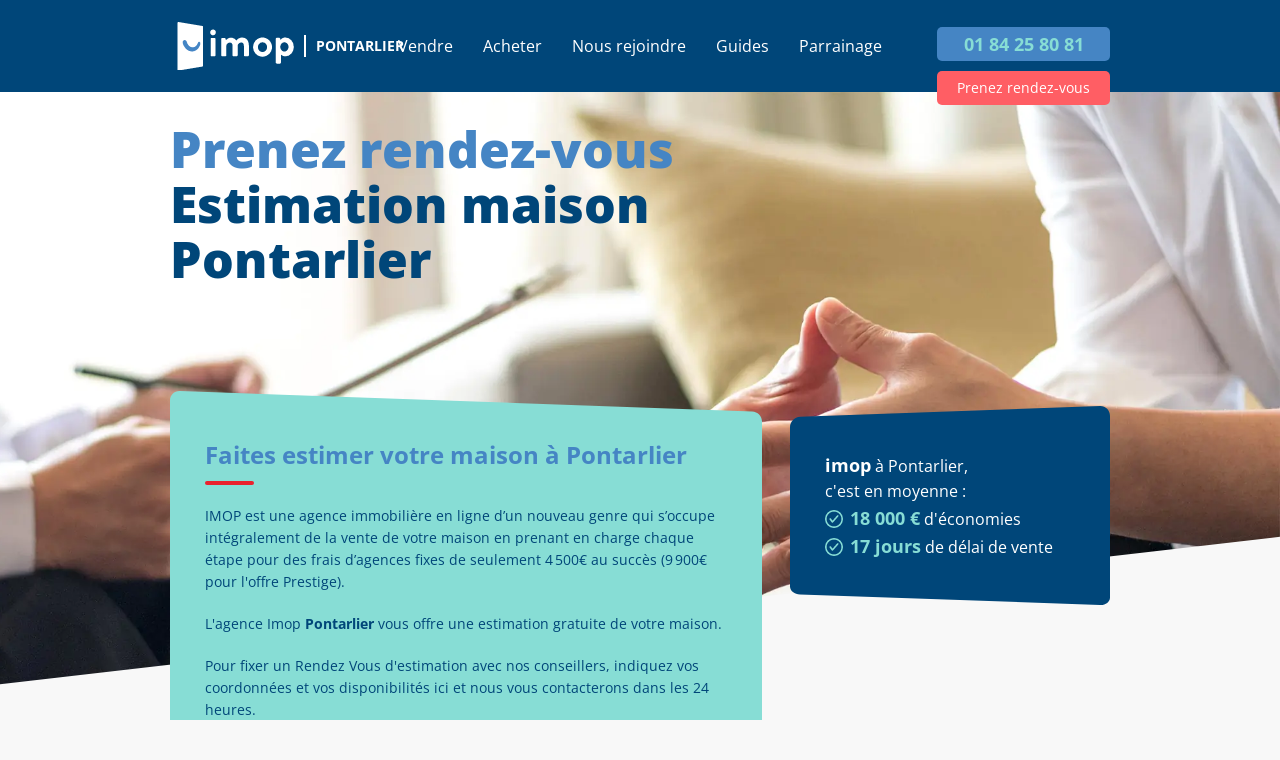

--- FILE ---
content_type: text/html; charset=utf-8
request_url: https://www.imop.fr/estimation/maison/pontarlier
body_size: 11106
content:
<!DOCTYPE html><html lang="fr"><head><meta charSet="utf-8" data-next-head=""/><meta name="viewport" content="width=device-width, initial-scale=1" data-next-head=""/><meta http-equiv="X-UA-Compatible" content="IE=edge,chrome=1" data-next-head=""/><meta property="og:site_name" content="Imop" data-next-head=""/><meta property="og:type" content="website" data-next-head=""/><meta property="fb:app_id" content="1807997022592854" data-next-head=""/><meta name="og:email" content="contact@imop.fr" data-next-head=""/><meta name="og:phone_number" content="0184258081" data-next-head=""/><meta name="twitter:card" content="summary_large_image" data-next-head=""/><meta name="twitter:site" content="https://www.imop.fr" data-next-head=""/><link rel="icon" type="image/x-icon" href="/favicon.ico" data-next-head=""/><meta name="subject" content="Vente de biens immobiliers" data-next-head=""/><meta name="copyright" content="Imop" data-next-head=""/><meta name="language" content="FR" data-next-head=""/><meta name="revisit-after" content="7 days" data-next-head=""/><link rel="canonical" href="https://www.imop.fr/estimation/maison/pontarlier" data-next-head=""/><title data-next-head="">Imop estime gratuitement et précisément votre maison à Pontarlier</title><meta name="description" content="Vous vendez votre maison à Pontarlier : Imop estime gratuitement et précisément votre maison" data-next-head=""/><meta name="og:url" content="https://www.imop.fr/estimation-gratuite" data-next-head=""/><meta name="og:title" content="Imop estime gratuitement et précisément votre maison à Pontarlier" data-next-head=""/><meta name="og:description" content="Vous vendez votre maison à Pontarlier : Imop estime gratuitement et précisément votre maison" data-next-head=""/><meta name="og:site_name" content="Imop" data-next-head=""/><meta property="og:image" content="/img/estimer-banner-desktop.jpg"/><meta property="og:image:alt" content="undefined"/><meta property="og:image:width" content="undefined"/><meta property="og:image:height" content="undefined"/><meta name="robots" content="index,follow" data-next-head=""/><meta name="googlebot" content="index,follow" data-next-head=""/><link rel="preload" href="/_next/static/css/75beaaac0a19814b.css" as="style"/><link rel="preload" href="/_next/static/css/d95812d264f01510.css" as="style"/><link rel="preload" href="/_next/static/css/cf386350d9afc428.css" as="style"/><script id="org-ld-json" type="application/ld+json" data-next-head="">{"@context":"https://schema.org","@type":"RealEstateAgent","name":"agence immobilière","description":"Agence immobilière et estimation","url":"https://www.imop.fr","image":"https://images.prismic.io/imopfr/Zu0zhrVsGrYSvnPb_HP.jpg?auto=format,compress&rect=0,613,6720,3024&w=2000&h=900","logo":"https://www.imop.fr/agence-immobiliere.svg","email":"contact@imop.fr","telephone":"+33 1 84 25 80 81","address":{"@type":"PostalAddress","streetAddress":"105 Bd de Sébastopol","postalCode":"75002","addressLocality":"Paris","addressCountry":"FR"},"sameAs":["https://www.facebook.com/profile.php?id=100085872612009","https://www.linkedin.com/company/imop-immobilier/"],"founder":[{"@type":"Person","name":"Damien David","sameAs":["https://www.linkedin.com/in/damien-david-5b1a02b5/"]},{"@type":"Person","name":"Laurent Sabouret","sameAs":["https://www.linkedin.com/in/laurent-sabouret-4baa24/"]}],"aggregateRating":{"@type":"AggregateRating","ratingValue":"4.8","reviewCount":"222"}}</script><link rel="stylesheet" href="/_next/static/css/75beaaac0a19814b.css" data-n-g=""/><link rel="stylesheet" href="/_next/static/css/d95812d264f01510.css" data-n-p=""/><link rel="stylesheet" href="/_next/static/css/cf386350d9afc428.css" data-n-p=""/><noscript data-n-css=""></noscript><script defer="" noModule="" src="/_next/static/chunks/polyfills-42372ed130431b0a.js"></script><script src="/_next/static/chunks/webpack-75ecbc94fac9fb4e.js" defer=""></script><script src="/_next/static/chunks/framework-a949448edc7975d6.js" defer=""></script><script src="/_next/static/chunks/main-03f5f7866f878b72.js" defer=""></script><script src="/_next/static/chunks/pages/_app-3261008007d11711.js" defer=""></script><script src="/_next/static/chunks/7d0bf13e-78b59d8d47881bfd.js" defer=""></script><script src="/_next/static/chunks/1153-35d0ac06cf5ae82a.js" defer=""></script><script src="/_next/static/chunks/9743-d875ea9b169e129d.js" defer=""></script><script src="/_next/static/chunks/531-d0f1cede435a247a.js" defer=""></script><script src="/_next/static/chunks/6430-b8fdd626e0b3ea3b.js" defer=""></script><script src="/_next/static/chunks/pages/estimation/%5Btype%5D/%5Bid%5D-b704c1c3b4c62ad2.js" defer=""></script><script src="/_next/static/NwVUaaBTMs0fj9qYbo3S-/_buildManifest.js" defer=""></script><script src="/_next/static/NwVUaaBTMs0fj9qYbo3S-/_ssgManifest.js" defer=""></script><style id="__jsx-9e1691b5e5a8d5fe">@media screen and (min-width:1025px){.form-title .trustpilot{background-color:transparent!important}}</style><style id="__jsx-b256d2033fa7b40f">.estimation-after-form h2,.estimation-before-form h2{text-align:center;color:#1790fc;font-size:1.5rem;margin-top:40px;margin-bottom:40px}</style><style id="__jsx-3fbc89f110f75d4e">.footer-agencies summary{color:#87ddd5;font-size:1.4rem;font-weight:700;margin-bottom:1rem;cursor:pointer;list-style:none}.footer-agencies article h4{margin-top:1rem;margin-bottom:.5rem}</style></head><body><link rel="preload" as="image" href="/img/logo-tel.svg"/><div id="__next"><div id="_the-container" class="_the-container home-ville   "><svg style="display:none"><g id="arrow-right" fill="none" stroke="currentColor" stroke-width="2" stroke-linecap="round" stroke-linejoin="round"><path d="M5 12h14M12 5l7 7-7 7"></path></g><g id="small-arrow-down" fill="none"><path d="M11.3847 2.61531C11.7742 2.22574 11.7742 1.59413 11.3847 1.20456C10.9954 0.815284 10.3643 0.814946 9.97465 1.2038L6 5.16997L2.24284 1.27081C1.83484 0.8474 1.15883 0.841132 0.743059 1.25691C0.332677 1.66729 0.332677 2.33265 0.743059 2.74303L6 7.99997L11.3847 2.61531Z" fill="#FFFFFF"></path></g><g id="valid"><g fill="currentColor"><path d="M13.238 7.887c-.228-.228-.607-.152-.759.076L9.44 11.455l-1.063-1.441c-.151-.229-.531-.305-.759-.153-.228.152-.304.531-.152.76l1.443 1.974c.076.153.229.229.456.229.152 0 .304-.076.456-.229l3.494-4.024c.228-.153.153-.532-.077-.684"></path><path d="M10.429 15.254c-2.734 0-4.937-2.202-4.937-4.937S7.694 5.38 10.429 5.38s4.937 2.203 4.937 4.937-2.203 4.937-4.937 4.937m4.253-9.19a5.972 5.972 0 00-4.253-1.747 5.974 5.974 0 00-4.254 1.747 5.974 5.974 0 00-1.747 4.253 5.97 5.97 0 001.747 4.253 5.982 5.982 0 004.254 1.747 5.976 5.976 0 004.253-1.747 5.97 5.97 0 001.747-4.253 5.974 5.974 0 00-1.747-4.253"></path></g></g></svg><header class="main-header ville " id="main-header"><div class="header-inner"><div class="logo"><a class="logo-link" href="/"><div class="logo-svg"><span style="box-sizing:border-box;display:block;overflow:hidden;width:initial;height:initial;background:none;opacity:1;border:0;margin:0;padding:0;position:absolute;top:0;left:0;bottom:0;right:0"><img alt="Agence Immobilière" src="[data-uri]" decoding="async" data-nimg="fill" style="position:absolute;top:0;left:0;bottom:0;right:0;box-sizing:border-box;padding:0;border:none;margin:auto;display:block;width:0;height:0;min-width:100%;max-width:100%;min-height:100%;max-height:100%"/><noscript><img alt="Agence Immobilière" loading="lazy" decoding="async" data-nimg="fill" style="position:absolute;top:0;left:0;bottom:0;right:0;box-sizing:border-box;padding:0;border:none;margin:auto;display:block;width:0;height:0;min-width:100%;max-width:100%;min-height:100%;max-height:100%" sizes="100vw" srcSet="/agence-immobiliere.svg 640w, /agence-immobiliere.svg 750w, /agence-immobiliere.svg 828w, /agence-immobiliere.svg 1080w, /agence-immobiliere.svg 1200w, /agence-immobiliere.svg 1920w, /agence-immobiliere.svg 2048w, /agence-immobiliere.svg 3840w" src="/agence-immobiliere.svg"/></noscript></span></div><div class="ville">Pontarlier</div></a></div><nav role="navigation"><div class="menuToggle"><input type="checkbox" name="toggle"/><label for="toggle"><div></div><div></div><div></div></label><ul class="menu "><li class="menu-item-0"><a class="" href="/estimation-immobiliere">Vendre<span class=""><svg viewBox="0 0 32 32" width="2em" height="2em"><path fill="currentColor" d="M16.5 16 12 20.5l1.527 1.5 5.973-6-5.973-6L12 11.5z"></path></svg></span></a><ul class="submenu "><li class="menu-item-1"><a class="" href="/comment-ca-marche">Comment ça marche ?</a></li><li class="menu-item-1"><a class="" href="/nos-tarifs">Nos tarifs</a></li><li class="menu-item-1"><a class="" href="/estimer-immobilier">Estimer mon bien</a></li></ul></li><li class="menu-item-0"><a class="" href="/estimation/maison/pontarlier#">Acheter<span class=""><svg viewBox="0 0 32 32" width="2em" height="2em"><path fill="currentColor" d="M16.5 16 12 20.5l1.527 1.5 5.973-6-5.973-6L12 11.5z"></path></svg></span></a><ul class="submenu "><li class="menu-item-1"><a class="" href="/annonces">Biens en vente</a></li><li class="menu-item-1"><a class="" href="/acheter-un-bien">Alerte acheteur</a></li></ul></li><li class="menu-item-0"><a class="" href="/estimation/maison/pontarlier#">Nous rejoindre<span class=""><svg viewBox="0 0 32 32" width="2em" height="2em"><path fill="currentColor" d="M16.5 16 12 20.5l1.527 1.5 5.973-6-5.973-6L12 11.5z"></path></svg></span></a><ul class="submenu "><li class="menu-item-1"><a class="" href="/devenir-agent-immobilier">Devenir Conseiller</a></li><li class="menu-item-1"><a class="" href="/nos-agents">Notre équipe</a></li></ul></li><li class="menu-item-0"><a class="" href="/estimation/maison/pontarlier#">Guides<span class=""><svg viewBox="0 0 32 32" width="2em" height="2em"><path fill="currentColor" d="M16.5 16 12 20.5l1.527 1.5 5.973-6-5.973-6L12 11.5z"></path></svg></span></a><ul class="submenu "><li class="menu-item-1"><a class="" href="/blog">Blog</a></li><li class="menu-item-1"><a class="" href="/guide">Guide immo</a></li><li class="menu-item-1"><a class="" href="/faq">FAQ</a></li></ul></li><li class="menu-item-0"><a class="" href="https://www.imop.fr/referral/a/laurent">Parrainage<span class=""><svg viewBox="0 0 32 32" width="2em" height="2em"><path fill="currentColor" d="M16.5 16 12 20.5l1.527 1.5 5.973-6-5.973-6L12 11.5z"></path></svg></span></a></li><div class="menu-mobile-bottom"><a class="btn btn-estimate" href="/estimation-immobiliere">ESTIMER MON BIEN</a><a class="btn tel" href="tel:0184258081">01 84 25 80 81</a></div></ul></div></nav><div class="phone"><a class="btn tel" href="tel:0184258081">01 84 25 80 81</a><a class="btn text" href="/estimation-immobiliere">Prenez rendez-vous</a><div class="picto"><a class="" href="tel:0184258081"><img src="/img/logo-tel.svg" alt=""/></a></div></div></div></header><main class="page-content " id="main"><div class="jsx-9e1691b5e5a8d5fe section intro"><div class="hero-banner "><div class="bg"><picture><source srcSet="/img/estimer-banner-mobile.webp" media="(max-width: 671px)" type="image/webp"/><source srcSet="/img/estimer-banner-desktop.webp" media="(min-width: 672px)" type="image/jpeg"/><source srcSet="/img/estimer-banner-mobile.jpg" media="(max-width: 671px)" type="image/jpeg"/><source srcSet="/img/estimer-banner-desktop.jpg" media="(min-width: 672px)" type="image/jpeg"/><img src="/img/estimer-banner-mobile.jpg" alt=""/></picture></div></div><div class="jsx-9e1691b5e5a8d5fe section-inner form-flex tight"><div class="jsx-9e1691b5e5a8d5fe form-title"><div class="jsx-9e1691b5e5a8d5fe t1 blue-dark"><strong class="jsx-9e1691b5e5a8d5fe">Prenez rendez-vous<!-- --> </strong><br class="jsx-9e1691b5e5a8d5fe"/></div><h1 class="jsx-9e1691b5e5a8d5fe blue-dark">Estimation maison Pontarlier<!-- --> <br class="jsx-9e1691b5e5a8d5fe"/></h1><div class="jsx-9e1691b5e5a8d5fe trustpilot"><div style="display:flex;justify-content:center;align-items:center;flex-direction:column;height:100%" class="trustpilot-container"><div id="trustpilot-widget" class="trustpilot-widget" data-locale="fr-FR" data-font-family="Open Sans" data-template-id="5419b637fa0340045cd0c936" data-businessunit-id="5b890e22dd36a800011d87d3" data-style-height="20" data-style-width="100%" data-theme="light" data-text-color="black" data-quote-color="#4585c4"><a href="https://fr.trustpilot.com/review/imop.fr" target="_blank" rel="noopener noreferrer nofollow"> </a></div></div></div></div><div class="jsx-9e1691b5e5a8d5fe form-info"><div class="jsx-9e1691b5e5a8d5fe green-cartouche"><div class="cartouche"><div><h2>Faites estimer votre <!-- -->maison<!-- --> à <!-- -->Pontarlier</h2><p>IMOP est une agence immobilière en ligne d’un nouveau genre qui
    s’occupe intégralement de la vente de votre maison en
    prenant en charge chaque étape pour des frais d’agences fixes de
    seulement 4 500€ au succès (9 900€ pour
    l&#x27;offre Prestige).<br/></p><p>L&#x27;agence Imop<!-- --> <strong>Pontarlier</strong> vous offre une estimation gratuite de votre <!-- -->maison<!-- -->.</p><p>Pour fixer un Rendez Vous d&#x27;estimation avec nos conseillers,
    indiquez vos coordonnées et vos disponibilités ici et nous vous
    contacterons dans les 24 heures.</p></div></div></div><div class="blue-cartouche"><div class="cartouche"><p class="jsx-b256d2033fa7b40f"><strong class="jsx-b256d2033fa7b40f">imop</strong> à <!-- -->Pontarlier<!-- -->,<br class="jsx-b256d2033fa7b40f"/>c&#x27;est en moyenne<!-- --> :</p><span class="valid"><svg viewBox="4.428 4.317 12 12" class="picto"><use xlink:href="#valid"></use></svg><strong>18 000 €</strong> d&#x27;économies</span><p></p><span class="valid"><svg viewBox="4.428 4.317 12 12" class="picto"><use xlink:href="#valid"></use></svg><strong>17 jours</strong> de délai de vente</span></div></div></div><div class="form-form"><h2>Votre bien immobilier à Pontarlier</h2><form><fieldset><legend>Votre localisation :</legend><div class="input-text"><label for="location-input">Adresse de mon bien</label><div class="location-search-container"><div class="location-input-container  "><div class="input-container"><div class="input-text"><label for="location-input">Adresse de mon bien</label><input id="location-input" type="text" placeholder="" class="location-input " name="address" value=""/></div></div></div></div></div></fieldset><fieldset class="cols-2"><legend>Vos coordonnées :</legend><div class="input-container"><div class="input-text"><label for="last-name">Mon nom<!-- --> *</label><input id="last-name" type="text" required="" name="lastName" value=""/></div></div><div class="input-container"><div class="input-text"><label for="first-name">Mon prénom<!-- --> *</label><input id="first-name" type="text" required="" name="firstName" value=""/></div></div><div class="input-container"><div class="input-text"><label for="email">Mon email<!-- --> *</label><input id="email" type="email" required="" name="email" value=""/></div></div><div class="input-container"><div class="input-text"><label for="tel">Mon téléphone<!-- --> *</label><input id="tel" type="tel" required="" name="phone" value=""/></div></div></fieldset><fieldset><legend>Vous souhaitez vendre :</legend><div class="input-container"><div class="menu-select"><label for="delay">Dans quel délai ?</label><select id="delay" name="saleDelay"><option value="Rapidement">Rapidement</option><option value="Dans les 3 mois">Dans les 3 mois</option><option value="Dans l&#x27;année">Dans l&#x27;année</option><option value="Je ne suis pas encore sûr">Je ne suis pas encore sûr</option></select></div></div></fieldset><fieldset class="cols-2"><legend>Votre disponibilité pour un éventuel rendez-vous :</legend><div class="input-container"><div class="input-text input-date"><label for="date">Date idéale de RDV</label><input id="date" type="date" pattern="[0-9]{4}-[0-9]{2}-[0-9]{2}" placeholder="aaaa-mm-jj" name="date" value=""/></div></div><div class="input-container"><div class="input-text input-time"><label for="time">Heure idéale de RDV</label><input id="time" type="time" name="time" value=""/></div></div></fieldset><fieldset class="legend-hidden"><legend>Conditions</legend><div class="input-check input-mandatory"><input type="checkbox" id="rgpd" required="" name="rgpd"/><label tabindex="0" for="rgpd">Je certifie avoir lu et accepté les<!-- --> <a href="/mentions-legales">conditions générales</a> <!-- -->et la<!-- --> <a href="/estimation/[type]/protection-des-donnees-personnelles">politique de confidentialité</a> <!-- -->de la société IMOP.</label></div></fieldset><input disabled="" type="submit" value="Prendre rendez-vous"/></form></div><div class="form-edito"><div class="jsx-b256d2033fa7b40f"><h2 class="jsx-b256d2033fa7b40f">Estimer un<!-- -->e<!-- --> <!-- -->maison<!-- --> proche de<!-- --> <!-- -->Pontarlier</h2><ul class="jsx-b256d2033fa7b40f"><li style="margin-bottom:10px" class="jsx-b256d2033fa7b40f"><a style="margin-bottom:10px" href="/estimation/appartement/champagnole">Champagnole</a></li><li style="margin-bottom:10px" class="jsx-b256d2033fa7b40f"><a style="margin-bottom:10px" href="/estimation/appartement/thonon-les-bains">Thonon les Bains</a></li><li style="margin-bottom:10px" class="jsx-b256d2033fa7b40f"><a style="margin-bottom:10px" href="/estimation/appartement/lons-le-saunier">Lons le Saunier</a></li><li style="margin-bottom:10px" class="jsx-b256d2033fa7b40f"><a style="margin-bottom:10px" href="/estimation/appartement/valentigney">Valentigney</a></li><li style="margin-bottom:10px" class="jsx-b256d2033fa7b40f"><a style="margin-bottom:10px" href="/estimation/appartement/saint-claude">Saint Claude</a></li><li style="margin-bottom:10px" class="jsx-b256d2033fa7b40f"><a style="margin-bottom:10px" href="/estimation/appartement/dole">Dole</a></li><li style="margin-bottom:10px" class="jsx-b256d2033fa7b40f"><a style="margin-bottom:10px" href="/estimation/appartement/audincourt">Audincourt</a></li><li style="margin-bottom:10px" class="jsx-b256d2033fa7b40f"><a style="margin-bottom:10px" href="/estimation/appartement/igny">Igny</a></li><li style="margin-bottom:10px" class="jsx-b256d2033fa7b40f"><a style="margin-bottom:10px" href="/estimation/appartement/annemasse">Annemasse</a></li><li style="margin-bottom:10px" class="jsx-b256d2033fa7b40f"><a style="margin-bottom:10px" href="/estimation/appartement/vesoul">Vesoul</a></li></ul><p class="jsx-b256d2033fa7b40f">Vous souhaitez plutôt faire estimer un appartement à Pontarlier
              ? C&#x27;est par <a href="/estimation/maison/pontarlier">ici</a></p></div></div></div></div></main><footer class="jsx-3fbc89f110f75d4e main-footer "><div class="jsx-3fbc89f110f75d4e footer-inner"><a href="#main-header" class="jsx-3fbc89f110f75d4e sr-only">Retour à la navigation principale</a><div class="jsx-3fbc89f110f75d4e logo"><div class="jsx-3fbc89f110f75d4e logo-svg"><span style="box-sizing:border-box;display:block;overflow:hidden;width:initial;height:initial;background:none;opacity:1;border:0;margin:0;padding:0;position:absolute;top:0;left:0;bottom:0;right:0"><img alt="imop" src="[data-uri]" decoding="async" data-nimg="fill" style="position:absolute;top:0;left:0;bottom:0;right:0;box-sizing:border-box;padding:0;border:none;margin:auto;display:block;width:0;height:0;min-width:100%;max-width:100%;min-height:100%;max-height:100%"/><noscript><img alt="imop" loading="lazy" decoding="async" data-nimg="fill" style="position:absolute;top:0;left:0;bottom:0;right:0;box-sizing:border-box;padding:0;border:none;margin:auto;display:block;width:0;height:0;min-width:100%;max-width:100%;min-height:100%;max-height:100%" sizes="100vw" srcSet="/img/imop-logo.svg 640w, /img/imop-logo.svg 750w, /img/imop-logo.svg 828w, /img/imop-logo.svg 1080w, /img/imop-logo.svg 1200w, /img/imop-logo.svg 1920w, /img/imop-logo.svg 2048w, /img/imop-logo.svg 3840w" src="/img/imop-logo.svg"/></noscript></span></div></div><ul class="menu "><li class="menu-item-0"><a class="" href="/estimation-immobiliere">Vendre<span class=""><svg viewBox="0 0 32 32" width="2em" height="2em"><path fill="currentColor" d="M16.5 16 12 20.5l1.527 1.5 5.973-6-5.973-6L12 11.5z"></path></svg></span></a><ul class="submenu "><li class="menu-item-1"><a class="" href="/comment-ca-marche">Comment ça marche ?</a></li><li class="menu-item-1"><a class="" href="/nos-tarifs">Nos tarifs</a></li><li class="menu-item-1"><a class="" href="/estimer-immobilier">Estimer mon bien</a></li></ul></li><li class="menu-item-0"><a class="" href="/estimation/maison/pontarlier#">Acheter<span class=""><svg viewBox="0 0 32 32" width="2em" height="2em"><path fill="currentColor" d="M16.5 16 12 20.5l1.527 1.5 5.973-6-5.973-6L12 11.5z"></path></svg></span></a><ul class="submenu "><li class="menu-item-1"><a class="" href="/annonces">Biens en vente</a></li><li class="menu-item-1"><a class="" href="/acheter-un-bien">Alerte acheteur</a></li></ul></li><li class="menu-item-0"><a class="" href="/estimation/maison/pontarlier#">Nous rejoindre<span class=""><svg viewBox="0 0 32 32" width="2em" height="2em"><path fill="currentColor" d="M16.5 16 12 20.5l1.527 1.5 5.973-6-5.973-6L12 11.5z"></path></svg></span></a><ul class="submenu "><li class="menu-item-1"><a class="" href="/devenir-agent-immobilier">Devenir Conseiller</a></li><li class="menu-item-1"><a class="" href="/nos-agents">Notre équipe</a></li></ul></li><li class="menu-item-0"><a class="" href="/estimation/maison/pontarlier#">Guides<span class=""><svg viewBox="0 0 32 32" width="2em" height="2em"><path fill="currentColor" d="M16.5 16 12 20.5l1.527 1.5 5.973-6-5.973-6L12 11.5z"></path></svg></span></a><ul class="submenu "><li class="menu-item-1"><a class="" href="/blog">Blog</a></li><li class="menu-item-1"><a class="" href="/guide">Guide immo</a></li><li class="menu-item-1"><a class="" href="/faq">FAQ</a></li></ul></li><li class="menu-item-0"><a class="" href="https://www.imop.fr/referral/a/laurent">Parrainage<span class=""><svg viewBox="0 0 32 32" width="2em" height="2em"><path fill="currentColor" d="M16.5 16 12 20.5l1.527 1.5 5.973-6-5.973-6L12 11.5z"></path></svg></span></a></li></ul><div class="jsx-3fbc89f110f75d4e footer-line"><div class="jsx-3fbc89f110f75d4e about"><span class="jsx-3fbc89f110f75d4e h4">A propos d&#x27;Imop</span><p class="jsx-3fbc89f110f75d4e">IMOP, l’agence immobilière à prix fixes et réduits permet aux propriétaires de vendre leur bien rapidement et au meilleur prix. Implantés à Paris, en région parisienne et dans de nombreuses villes, nos conseillers possèdent une forte expertise locale et utilisent les derniers outils digitaux afin d’assurer la réussite de votre projet.</p></div><div class="jsx-3fbc89f110f75d4e support"><span class="jsx-3fbc89f110f75d4e h4">Support</span><ul class="jsx-3fbc89f110f75d4e footer-links"><li class="jsx-3fbc89f110f75d4e"><a rel="nofollow" href="/comment-ca-marche">Comment ça marche ?</a></li><li class="jsx-3fbc89f110f75d4e"><a rel="nofollow" href="/nos-tarifs">Nos tarifs</a></li><li class="jsx-3fbc89f110f75d4e"><a rel="nofollow" href="/estimer-immobilier">Estimer mon bien</a></li><li class="jsx-3fbc89f110f75d4e"><a rel="nofollow" href="/annonces">Biens en vente</a></li><li class="jsx-3fbc89f110f75d4e"><a rel="nofollow" href="/acheter-un-bien">Alerte acheteur</a></li><li class="jsx-3fbc89f110f75d4e"><a rel="nofollow" href="/devenir-agent-immobilier">Devenir Conseiller</a></li><li class="jsx-3fbc89f110f75d4e"><a rel="nofollow" href="/nos-agents">Notre équipe</a></li><li class="jsx-3fbc89f110f75d4e"><a rel="nofollow" href="/blog">Blog</a></li><li class="jsx-3fbc89f110f75d4e"><a rel="nofollow" href="/guide">Guide immo</a></li><li class="jsx-3fbc89f110f75d4e"><a rel="nofollow" href="/faq">FAQ</a></li><li class="jsx-3fbc89f110f75d4e"><a rel="nofollow" href="https://www.imop.fr/referral/a/laurent">Parrainage</a></li></ul></div><div class="jsx-3fbc89f110f75d4e contact"><span class="jsx-3fbc89f110f75d4e h4">Contact</span><p class="jsx-3fbc89f110f75d4e">105 boulevard Sébastopol 75002 Paris<br class="jsx-3fbc89f110f75d4e"/>01 84 25 80 81 |<!-- --> <a href="mailto:contact@imop.fr" class="jsx-3fbc89f110f75d4e mailto">contact@imop.fr</a></p><p class="jsx-3fbc89f110f75d4e site">www.imop.fr</p><ul class="jsx-3fbc89f110f75d4e footer-socials"><li class="jsx-3fbc89f110f75d4e"><a rel="noreferrer nofollow" target="_blank" href="https://www.instagram.com/imop_fr/" class="jsx-3fbc89f110f75d4e"><svg viewBox="0 0 16 16" xmlns="http://www.w3.org/2000/svg" fill-rule="evenodd" clip-rule="evenodd" stroke-linejoin="round" stroke-miterlimit="1.414" class="jsx-3fbc89f110f75d4e"><title class="jsx-3fbc89f110f75d4e">Instagram</title><path d="M8 0C5.827 0 5.555.01 4.702.048 3.85.088 3.27.222 2.76.42c-.526.204-.973.478-1.417.923-.445.444-.72.89-.923 1.417-.198.51-.333 1.09-.372 1.942C.008 5.555 0 5.827 0 8s.01 2.445.048 3.298c.04.852.174 1.433.372 1.942.204.526.478.973.923 1.417.444.445.89.72 1.417.923.51.198 1.09.333 1.942.372.853.04 1.125.048 3.298.048s2.445-.01 3.298-.048c.852-.04 1.433-.174 1.942-.372.526-.204.973-.478 1.417-.923.445-.444.72-.89.923-1.417.198-.51.333-1.09.372-1.942.04-.853.048-1.125.048-3.298s-.01-2.445-.048-3.298c-.04-.852-.174-1.433-.372-1.942-.204-.526-.478-.973-.923-1.417-.444-.445-.89-.72-1.417-.923-.51-.198-1.09-.333-1.942-.372C10.445.008 10.173 0 8 0zm0 1.44c2.136 0 2.39.01 3.233.048.78.036 1.203.166 1.485.276.374.145.64.318.92.598.28.28.453.546.598.92.11.282.24.705.276 1.485.038.844.047 1.097.047 3.233s-.01 2.39-.05 3.233c-.04.78-.17 1.203-.28 1.485-.15.374-.32.64-.6.92-.28.28-.55.453-.92.598-.28.11-.71.24-1.49.276-.85.038-1.1.047-3.24.047s-2.39-.01-3.24-.05c-.78-.04-1.21-.17-1.49-.28-.38-.15-.64-.32-.92-.6-.28-.28-.46-.55-.6-.92-.11-.28-.24-.71-.28-1.49-.03-.84-.04-1.1-.04-3.23s.01-2.39.04-3.24c.04-.78.17-1.21.28-1.49.14-.38.32-.64.6-.92.28-.28.54-.46.92-.6.28-.11.7-.24 1.48-.28.85-.03 1.1-.04 3.24-.04zm0 2.452c-2.27 0-4.108 1.84-4.108 4.108 0 2.27 1.84 4.108 4.108 4.108 2.27 0 4.108-1.84 4.108-4.108 0-2.27-1.84-4.108-4.108-4.108zm0 6.775c-1.473 0-2.667-1.194-2.667-2.667 0-1.473 1.194-2.667 2.667-2.667 1.473 0 2.667 1.194 2.667 2.667 0 1.473-1.194 2.667-2.667 2.667zm5.23-6.937c0 .53-.43.96-.96.96s-.96-.43-.96-.96.43-.96.96-.96.96.43.96.96z" fill="currentColor" class="jsx-3fbc89f110f75d4e"></path></svg></a></li><li class="jsx-3fbc89f110f75d4e"><a rel="noreferrer nofollow" target="_blank" href="https://www.facebook.com/imop.fr" class="jsx-3fbc89f110f75d4e"><svg viewBox="0 0 16 16" xmlns="http://www.w3.org/2000/svg" fill-rule="evenodd" clip-rule="evenodd" stroke-linejoin="round" stroke-miterlimit="1.414" class="jsx-3fbc89f110f75d4e"><title class="jsx-3fbc89f110f75d4e">Facebook</title><path d="M15.117 0H.883C.395 0 0 .395 0 .883v14.234c0 .488.395.883.883.883h7.663V9.804H6.46V7.39h2.086V5.607c0-2.066 1.262-3.19 3.106-3.19.883 0 1.642.064 1.863.094v2.16h-1.28c-1 0-1.195.48-1.195 1.18v1.54h2.39l-.31 2.42h-2.08V16h4.077c.488 0 .883-.395.883-.883V.883C16 .395 15.605 0 15.117 0" fill-rule="nonzero" fill="currentColor" class="jsx-3fbc89f110f75d4e"></path></svg></a></li><li class="jsx-3fbc89f110f75d4e"><a rel="noreferrer nofollow" target="_blank" href="https://twitter.com/FrImop" class="jsx-3fbc89f110f75d4e"><svg viewBox="0 0 16 16" xmlns="http://www.w3.org/2000/svg" fill-rule="evenodd" clip-rule="evenodd" stroke-linejoin="round" stroke-miterlimit="1.414" class="jsx-3fbc89f110f75d4e"><title class="jsx-3fbc89f110f75d4e">Twitter</title><path d="M16 3.038c-.59.26-1.22.437-1.885.517.677-.407 1.198-1.05 1.443-1.816-.634.37-1.337.64-2.085.79-.598-.64-1.45-1.04-2.396-1.04-1.812 0-3.282 1.47-3.282 3.28 0 .26.03.51.085.75-2.728-.13-5.147-1.44-6.766-3.42C.83 2.58.67 3.14.67 3.75c0 1.14.58 2.143 1.46 2.732-.538-.017-1.045-.165-1.487-.41v.04c0 1.59 1.13 2.918 2.633 3.22-.276.074-.566.114-.865.114-.21 0-.41-.02-.61-.058.42 1.304 1.63 2.253 3.07 2.28-1.12.88-2.54 1.404-4.07 1.404-.26 0-.52-.015-.78-.045 1.46.93 3.18 1.474 5.04 1.474 6.04 0 9.34-5 9.34-9.33 0-.14 0-.28-.01-.42.64-.46 1.2-1.04 1.64-1.7z" fill-rule="nonzero" fill="currentColor" class="jsx-3fbc89f110f75d4e"></path></svg></a></li><li class="jsx-3fbc89f110f75d4e"><a rel="noreferrer nofollow" target="_blank" href="https://www.linkedin.com/company/imop-immobilier" class="jsx-3fbc89f110f75d4e"><svg xmlns="http://www.w3.org/2000/svg" xmlns:xlink="http://www.w3.org/1999/xlink" viewBox="0 0 20 20" class="jsx-3fbc89f110f75d4e"><title class="jsx-3fbc89f110f75d4e">LinkedIn</title><defs class="jsx-3fbc89f110f75d4e"><path id="li_SVGID_1_" d="M0 0h20.239v20.177H0z" class="jsx-3fbc89f110f75d4e"></path></defs><clipPath id="li_SVGID_2_" class="jsx-3fbc89f110f75d4e"><use xlink:href="#li_SVGID_1_" overflow="visible" class="jsx-3fbc89f110f75d4e"></use></clipPath><path clip-path="url(#li_SVGID_2_)" fill="currentColor" d="M2.459 0a2.46 2.46 0 10.001 4.92A2.46 2.46 0 002.46 0M.379 6.673h4.157v13.504H.379zM15.693 6.378c-2.097 0-3.466.855-4.359 1.95V6.673H7.177v13.504h4.157V13.4c.052-1.128.416-3.383 2.494-3.383 2.549 0 2.217 3.371 2.217 3.371l-.038 6.789h4.231v-8.276s.185-5.523-4.545-5.523" class="jsx-3fbc89f110f75d4e"></path></svg></a></li></ul></div></div><div style="margin-bottom:2rem" class="jsx-3fbc89f110f75d4e footer-agencies"><div class="jsx-3fbc89f110f75d4e support"><span class="jsx-3fbc89f110f75d4e h4">Nos guides</span><ul class="jsx-3fbc89f110f75d4e menu-agencies"><li class="jsx-3fbc89f110f75d4e footer-agency-self"><a class="footer-agency-link" href="/guide/calcul-m2">Calcul m2</a></li><li class="jsx-3fbc89f110f75d4e footer-agency-self"><a class="footer-agency-link" href="/guide/dpe-diagnostic-immobilier-performance-energetique">Diagnostic de performance énergétique</a></li><li class="jsx-3fbc89f110f75d4e footer-agency-self"><a class="footer-agency-link" href="/guide/frais-agence-immobiliere">Frais d&#x27;agence immobilière</a></li><li class="jsx-3fbc89f110f75d4e footer-agency-self"><a class="footer-agency-link" href="/guide/le-mandat-de-vente">Mandat de vente</a></li><li class="jsx-3fbc89f110f75d4e footer-agency-self"><a class="footer-agency-link" href="/guide/les-frais-de-notaires">Frais de notaire</a></li><li class="jsx-3fbc89f110f75d4e footer-agency-self"><a class="footer-agency-link" href="/guide/la-plus-value-immobiliere">Plus value immobilière</a></li><li class="jsx-3fbc89f110f75d4e footer-agency-self"><a class="footer-agency-link" href="/guide/promesse-de-vente-et-compromis-de-vente">Compromis de vente</a></li><li class="jsx-3fbc89f110f75d4e footer-agency-self"><a class="footer-agency-link" href="/guide/signature-acte-de-vente">Acte de vente</a></li><li class="jsx-3fbc89f110f75d4e footer-agency-self"><a class="footer-agency-link" href="/guide/investissement-locatif">Investissement locatif</a></li><li class="jsx-3fbc89f110f75d4e footer-agency-self"><a class="footer-agency-link" href="/guide/sci">Sci</a></li></ul></div></div><div class="jsx-3fbc89f110f75d4e footer-agencies"><details class="jsx-3fbc89f110f75d4e"><summary class="jsx-3fbc89f110f75d4e">Toutes nos agences +</summary><article class="jsx-3fbc89f110f75d4e"><div class="jsx-3fbc89f110f75d4e"><span class="jsx-3fbc89f110f75d4e h4">Paris</span><ul class="jsx-3fbc89f110f75d4e menu-agencies"><li class="jsx-3fbc89f110f75d4e footer-agency-self"><a class="footer-agency-link" href="/agences/agence-immobiliere-paris">Agence immobilière Paris</a></li><li class="jsx-3fbc89f110f75d4e footer-agency-self"><a class="footer-agency-link" href="/agences/agence-immobiliere-paris-1">Agence immobilière Paris 1</a></li><li class="jsx-3fbc89f110f75d4e footer-agency-self"><a class="footer-agency-link" href="/agences/agence-immobiliere-paris-2">Agence immobilière Paris 2</a></li><li class="jsx-3fbc89f110f75d4e footer-agency-self"><a class="footer-agency-link" href="/agences/agence-immobiliere-paris-3">Agence immobilière Paris 3</a></li><li class="jsx-3fbc89f110f75d4e footer-agency-self"><a class="footer-agency-link" href="/agences/agence-immobiliere-paris-4">Agence immobilière Paris 4</a></li><li class="jsx-3fbc89f110f75d4e footer-agency-self"><a class="footer-agency-link" href="/agences/agence-immobiliere-paris-5">Agence immobilière Paris 5</a></li><li class="jsx-3fbc89f110f75d4e footer-agency-self"><a class="footer-agency-link" href="/agences/agence-immobiliere-paris-6">Agence immobilière Paris 6</a></li><li class="jsx-3fbc89f110f75d4e footer-agency-self"><a class="footer-agency-link" href="/agences/agence-immobiliere-paris-7">Agence immobilière Paris 7</a></li><li class="jsx-3fbc89f110f75d4e footer-agency-self"><a class="footer-agency-link" href="/agences/agence-immobiliere-paris-8">Agence immobilière Paris 8</a></li><li class="jsx-3fbc89f110f75d4e footer-agency-self"><a class="footer-agency-link" href="/agences/agence-immobiliere-paris-9">Agence immobilière Paris 9</a></li><li class="jsx-3fbc89f110f75d4e footer-agency-self"><a class="footer-agency-link" href="/agences/agence-immobiliere-paris-10">Agence immobilière Paris 10</a></li><li class="jsx-3fbc89f110f75d4e footer-agency-self"><a class="footer-agency-link" href="/agences/agence-immobiliere-paris-11">Agence immobilière Paris 11</a></li><li class="jsx-3fbc89f110f75d4e footer-agency-self"><a class="footer-agency-link" href="/agences/agence-immobiliere-paris-12">Agence immobilière Paris 12</a></li><li class="jsx-3fbc89f110f75d4e footer-agency-self"><a class="footer-agency-link" href="/agences/agence-immobiliere-paris-13">Agence immobilière Paris 13</a></li><li class="jsx-3fbc89f110f75d4e footer-agency-self"><a class="footer-agency-link" href="/agences/agence-immobiliere-paris-14">Agence immobilière Paris 14</a></li><li class="jsx-3fbc89f110f75d4e footer-agency-self"><a class="footer-agency-link" href="/agences/agence-immobiliere-paris-15">Agence immobilière Paris 15</a></li><li class="jsx-3fbc89f110f75d4e footer-agency-self"><a class="footer-agency-link" href="/agences/agence-immobiliere-paris-16">Agence immobilière Paris 16</a></li><li class="jsx-3fbc89f110f75d4e footer-agency-self"><a class="footer-agency-link" href="/agences/agence-immobiliere-paris-17">Agence immobilière Paris 17</a></li><li class="jsx-3fbc89f110f75d4e footer-agency-self"><a class="footer-agency-link" href="/agences/agence-immobiliere-paris-18">Agence immobilière Paris 18</a></li><li class="jsx-3fbc89f110f75d4e footer-agency-self"><a class="footer-agency-link" href="/agences/agence-immobiliere-paris-19">Agence immobilière Paris 19</a></li><li class="jsx-3fbc89f110f75d4e footer-agency-self"><a class="footer-agency-link" href="/agences/agence-immobiliere-paris-20">Agence immobilière Paris 20</a></li></ul></div><div class="jsx-3fbc89f110f75d4e"><span class="jsx-3fbc89f110f75d4e h4">Region parisienne</span><ul class="jsx-3fbc89f110f75d4e menu-agencies"><li class="jsx-3fbc89f110f75d4e footer-agency-self"><a class="footer-agency-link" href="/agences/agence-immobiliere-argenteuil">Agence immobilière Argenteuil</a></li><li class="jsx-3fbc89f110f75d4e footer-agency-self"><a class="footer-agency-link" href="/agences/agence-immobiliere-aubervilliers">Agence immobilière Aubervilliers</a></li><li class="jsx-3fbc89f110f75d4e footer-agency-self"><a class="footer-agency-link" href="/agences/agence-immobiliere-boulogne-billancourt">Agence immobilière Boulogne-Billancourt</a></li><li class="jsx-3fbc89f110f75d4e footer-agency-self"><a class="footer-agency-link" href="/agences/agence-immobiliere-courbevoie">Agence immobilière Courbevoie</a></li><li class="jsx-3fbc89f110f75d4e footer-agency-self"><a class="footer-agency-link" href="/agences/agence-immobiliere-issy-les-moulineaux">Agence immobilière Issy-les-Moulineaux</a></li><li class="jsx-3fbc89f110f75d4e footer-agency-self"><a class="footer-agency-link" href="/agences/agence-immobiliere-ivry-sur-seine">Agence immobilière Ivry-sur-Seine</a></li><li class="jsx-3fbc89f110f75d4e footer-agency-self"><a class="footer-agency-link" href="/agences/agence-immobiliere-maisons-alfort">Agence immobilière Maisons-Alfort</a></li><li class="jsx-3fbc89f110f75d4e footer-agency-self"><a class="footer-agency-link" href="/agences/agence-immobiliere-malakoff">Agence immobilière Malakoff</a></li><li class="jsx-3fbc89f110f75d4e footer-agency-self"><a class="footer-agency-link" href="/agences/agence-immobiliere-montreuil1">Agence immobilière Montreuil</a></li><li class="jsx-3fbc89f110f75d4e footer-agency-self"><a class="footer-agency-link" href="/agences/agence-immobiliere-montrouge">Agence immobilière Montrouge</a></li><li class="jsx-3fbc89f110f75d4e footer-agency-self"><a class="footer-agency-link" href="/agences/agence-immobiliere-palaiseau">Agence immobilière Palaiseau</a></li><li class="jsx-3fbc89f110f75d4e footer-agency-self"><a class="footer-agency-link" href="/agences/agence-immobiliere-puteaux">Agence immobilière Puteaux</a></li><li class="jsx-3fbc89f110f75d4e footer-agency-self"><a class="footer-agency-link" href="/agences/agence-immobiliere-saint-ouen">Agence immobilière Saint-Ouen</a></li><li class="jsx-3fbc89f110f75d4e footer-agency-self"><a class="footer-agency-link" href="/agences/agence-immobiliere-vanves">Agence immobilière Vanves</a></li><li class="jsx-3fbc89f110f75d4e footer-agency-self"><a class="footer-agency-link" href="/agences/agence-immobiliere-vincennes">Agence immobilière Vincennes</a></li></ul></div><div class="jsx-3fbc89f110f75d4e"><span class="jsx-3fbc89f110f75d4e h4">Province</span><ul class="jsx-3fbc89f110f75d4e menu-agencies"><li class="jsx-3fbc89f110f75d4e footer-agency-self"><a class="footer-agency-link" href="/agences/agence-immobiliere-bordeaux">Agence immobilière Bordeaux</a></li><li class="jsx-3fbc89f110f75d4e footer-agency-self"><a class="footer-agency-link" href="/agences/agence-immobiliere-lille">Agence immobilière Lille</a></li><li class="jsx-3fbc89f110f75d4e footer-agency-self"><a class="footer-agency-link" href="/agences/agence-immobiliere-lyon">Agence immobilière Lyon</a></li><li class="jsx-3fbc89f110f75d4e footer-agency-self"><a class="footer-agency-link" href="/agences/agence-immobiliere-marseille-2025">Agence immobilière Marseille</a></li><li class="jsx-3fbc89f110f75d4e footer-agency-self"><a class="footer-agency-link" href="/agences/agence-immobiliere-montpellier">Agence immobilière Montpellier</a></li><li class="jsx-3fbc89f110f75d4e footer-agency-self"><a class="footer-agency-link" href="/agences/agence-immobiliere-nancy">Agence immobilière Nancy</a></li><li class="jsx-3fbc89f110f75d4e footer-agency-self"><a class="footer-agency-link" href="/agences/agence-immobiliere-nice">Agence immobilière Nice</a></li><li class="jsx-3fbc89f110f75d4e footer-agency-self"><a class="footer-agency-link" href="/agences/agence-immobiliere-strasbourg">Agence immobilière Strasbourg</a></li><li class="jsx-3fbc89f110f75d4e footer-agency-self"><a class="footer-agency-link" href="/agences/agence-immobiliere-toulon">Agence immobilière Toulon</a></li><li class="jsx-3fbc89f110f75d4e footer-agency-self"><a class="footer-agency-link" href="/agences/agence-immobiliere-toulouse">Agence immobilière Toulouse</a></li><li class="jsx-3fbc89f110f75d4e footer-agency-self"><a class="footer-agency-link" href="/agences/agence-immobiliere-annecy">Agence immobilière Annecy</a></li></ul></div><div class="jsx-3fbc89f110f75d4e"><span class="jsx-3fbc89f110f75d4e h4">Villes et agglomérations</span><ul class="jsx-3fbc89f110f75d4e menu-agencies"></ul></div><div class="jsx-3fbc89f110f75d4e"><span class="jsx-3fbc89f110f75d4e h4">Régions</span><ul class="jsx-3fbc89f110f75d4e menu-agencies"></ul></div></article></details></div><div class="jsx-3fbc89f110f75d4e footer-legals"><p class="jsx-3fbc89f110f75d4e">Imop <!-- -->2026<!-- --> © Tous droits réservés</p><a href="/mentions-legales">Mentions légales</a><a class="mention-legale-link" href="/protection-des-donnees-personnelles">Politique de confidentialité</a></div></div></footer></div></div><script id="__NEXT_DATA__" type="application/json">{"props":{"pageProps":{"estimateProps":{"meta_title":"Imop estime gratuitement et précisément votre maison à Pontarlier","meta_description":"Vous vendez votre maison à Pontarlier : Imop estime gratuitement et précisément votre maison","surtitle":"Prenez rendez-vous","title":"Estimation maison Pontarlier","form_title":"Votre bien immobilier à Pontarlier"},"cityData":{"name":"Pontarlier","population":18665,"position":{"latitude":46.91543401360546,"longitude":6.38983442176871},"postalCode":"25300","id":118,"citiesAround":[201,449,203,119,204,202,117,426,444,429]},"type":"maison","cityName":"Pontarlier","afterForm":null,"menu":[{"label":"Vendre","order":2,"footerMenu":true,"topMenu":true,"url":"/estimation-immobiliere","nofollow":false,"subMenu":[{"subLabel":"Comment ça marche ?","subUrl":"/comment-ca-marche","label":"Comment ça marche ?","url":"/comment-ca-marche"},{"subLabel":"Nos tarifs","subUrl":"/nos-tarifs","label":"Nos tarifs","url":"/nos-tarifs"},{"subLabel":"Estimer mon bien","subUrl":"/estimer-immobilier","label":"Estimer mon bien","url":"/estimer-immobilier"}]},{"label":"Acheter","order":3,"footerMenu":true,"topMenu":true,"url":"#","nofollow":null,"subMenu":[{"subLabel":"Biens en vente","subUrl":"/annonces","label":"Biens en vente","url":"/annonces"},{"subLabel":"Alerte acheteur","subUrl":"/acheter-un-bien","label":"Alerte acheteur","url":"/acheter-un-bien"}]},{"label":"Nous rejoindre","order":4,"footerMenu":true,"topMenu":true,"url":"#","nofollow":false,"subMenu":[{"subLabel":"Devenir Conseiller","subUrl":"/devenir-agent-immobilier","label":"Devenir Conseiller","url":"/devenir-agent-immobilier"},{"subLabel":"Notre équipe","subUrl":"/nos-agents","label":"Notre équipe","url":"/nos-agents"}]},{"label":"Guides","order":4,"footerMenu":true,"topMenu":true,"url":"#","nofollow":null,"subMenu":[{"subLabel":"Blog","subUrl":"/blog","label":"Blog","url":"/blog"},{"subLabel":"Guide immo","subUrl":"/guide","label":"Guide immo","url":"/guide"},{"subLabel":"FAQ","subUrl":"/faq","label":"FAQ","url":"/faq"}]},{"label":"Parrainage","order":9,"footerMenu":true,"topMenu":true,"url":"https://www.imop.fr/referral/a/laurent","nofollow":true,"subMenu":[]},{"label":"Imop Prestige","order":13,"footerMenu":false,"topMenu":false,"url":"https://www.imop.fr/prestige","nofollow":true,"subMenu":[]}],"agencies":[{"name":"Paris","id":"agence-immobiliere-paris","order":null,"region":"Paris","displayInFooter":true},{"name":"Argenteuil","id":"agence-immobiliere-argenteuil","order":1,"region":"Region parisienne","displayInFooter":true},{"name":"Bordeaux","id":"agence-immobiliere-bordeaux","order":1,"region":"Province","displayInFooter":true},{"name":"Paris 1","id":"agence-immobiliere-paris-1","order":2,"region":"Paris","displayInFooter":true},{"name":"Dijon","id":"agence-immobiliere-dijon","order":2,"region":"Province","displayInFooter":false},{"name":"Paris 2","id":"agence-immobiliere-paris-2","order":3,"region":"Paris","displayInFooter":true},{"name":"Lille","id":"agence-immobiliere-lille","order":3,"region":"Province","displayInFooter":true},{"name":"Paris 3","id":"agence-immobiliere-paris-3","order":4,"region":"Paris","displayInFooter":true},{"name":"Lyon","id":"agence-immobiliere-lyon","order":4,"region":"Province","displayInFooter":true},{"name":"Paris 4","id":"agence-immobiliere-paris-4","order":5,"region":"Paris","displayInFooter":true},{"name":"Marseille","id":"agence-immobiliere-marseille-2025","order":5,"region":"Province","displayInFooter":true},{"name":"Paris 5","id":"agence-immobiliere-paris-5","order":6,"region":"Paris","displayInFooter":true},{"name":"Montpellier","id":"agence-immobiliere-montpellier","order":6,"region":"Province","displayInFooter":true},{"name":"Paris 6","id":"agence-immobiliere-paris-6","order":7,"region":"Paris","displayInFooter":true},{"name":"Nantes","id":"agence-immobiliere-nantes","order":7,"region":"Province","displayInFooter":false},{"name":"Nancy","id":"agence-immobiliere-nancy","order":7,"region":"Province","displayInFooter":true},{"name":"Paris 7","id":"agence-immobiliere-paris-7","order":8,"region":"Paris","displayInFooter":true},{"name":"Nice","id":"agence-immobiliere-nice","order":8,"region":"Province","displayInFooter":true},{"name":"Paris 8","id":"agence-immobiliere-paris-8","order":9,"region":"Paris","displayInFooter":true},{"name":"Orléans","id":"agence-immobiliere-orleans","order":9,"region":"Province","displayInFooter":false},{"name":"Paris 9","id":"agence-immobiliere-paris-9","order":10,"region":"Paris","displayInFooter":true},{"name":"Rennes","id":"agence-immobiliere-rennes","order":10,"region":"Province","displayInFooter":false},{"name":"Paris 10","id":"agence-immobiliere-paris-10","order":11,"region":"Paris","displayInFooter":true},{"name":"Strasbourg","id":"agence-immobiliere-strasbourg","order":11,"region":"Province","displayInFooter":true},{"name":"Paris 11","id":"agence-immobiliere-paris-11","order":12,"region":"Paris","displayInFooter":true},{"name":"Toulon","id":"agence-immobiliere-toulon","order":12,"region":"Province","displayInFooter":true},{"name":"Paris 12","id":"agence-immobiliere-paris-12","order":13,"region":"Paris","displayInFooter":true},{"name":"Pessac","id":"agence-immobiliere-pessac","order":13,"region":"Province","displayInFooter":false},{"name":"Blagnac","id":"agence-immobiliere-blagnac","order":13,"region":"Villes et agglomérations","displayInFooter":false},{"name":"Mérignac","id":"agence-immobiliere-merignac","order":13,"region":"Province","displayInFooter":false},{"name":"Vénissieux","id":"agence-immobiliere-venissieux","order":13,"region":"Province","displayInFooter":false},{"name":"Toulouse","id":"agence-immobiliere-toulouse","order":13,"region":"Province","displayInFooter":true},{"name":"Sainte-Foy-lès-Lyon","id":"agence-immobiliere-sainte-foy-les-lyon","order":13,"region":"Province","displayInFooter":false},{"name":"Villeurbanne","id":"agence-immobiliere-villeurbanne","order":13,"region":"Province","displayInFooter":false},{"name":"Île-de-France","id":"agence-immobiliere-ile-de-france","order":13,"region":"Régions","displayInFooter":false},{"name":"Eysines","id":"agence-immobiliere-eysines","order":13,"region":"Villes et agglomérations","displayInFooter":false},{"name":"Bassens","id":"agence-immobiliere-bassens","order":13,"region":"Villes et agglomérations","displayInFooter":false},{"name":"Saint-Fons","id":"agence-immobiliere-saint-fons","order":13,"region":"Villes et agglomérations","displayInFooter":false},{"name":"Le Bouscat","id":"agence-immobiliere-le-bouscat","order":13,"region":"Villes et agglomérations","displayInFooter":false},{"name":"Bourgogne-Franche-Comté","id":"agence-immobiliere-bourgogne-franche-comte","order":13,"region":"Régions","displayInFooter":false},{"name":"Provence-Alpes-Côte d'Azur","id":"agence-immobiliere-provence-alpes-cote-dazur","order":13,"region":"Régions","displayInFooter":false},{"name":"Saint-Orens-de-Gameville","id":"agence-immobiliere-saint-orens-de-gameville","order":13,"region":"Villes et agglomérations","displayInFooter":false},{"name":"Illkirch-Graffenstaden","id":"agence-immobiliere-illkirch-graffenstaden","order":13,"region":"Villes et agglomérations","displayInFooter":false},{"name":"Blanquefort","id":"agence-immobiliere-blanquefort","order":13,"region":"Villes et agglomérations","displayInFooter":false},{"name":"Portet-sur-Garonne","id":"agence-immobiliere-portet-sur-garonne","order":13,"region":"Villes et agglomérations","displayInFooter":false},{"name":"Ramonville-Saint-Agne","id":"agence-immobiliere-ramonville-saint-agne","order":13,"region":"Villes et agglomérations","displayInFooter":false},{"name":"L'union","id":"agence-immobiliere-lunion","order":13,"region":"Villes et agglomérations","displayInFooter":false},{"name":"Occitanie","id":"agence-immobiliere-occitanie","order":13,"region":"Régions","displayInFooter":false},{"name":"Corse","id":"agence-immobiliere-corse","order":13,"region":"Régions","displayInFooter":false},{"name":"Francheville","id":"agence-immobiliere-francheville","order":13,"region":"Villes et agglomérations","displayInFooter":false},{"name":"Schiltigheim","id":"agence-immobiliere-schiltigheim","order":13,"region":"Villes et agglomérations","displayInFooter":false},{"name":"Lingolsheim","id":"agence-immobiliere-lingolscheim","order":13,"region":"Villes et agglomérations","displayInFooter":false},{"name":"Bègles","id":"agence-immobiliere-begles","order":13,"region":"Villes et agglomérations","displayInFooter":false},{"name":"Ostwald","id":"agence-immobiliere-ostwald1","order":13,"region":"Villes et agglomérations","displayInFooter":false},{"name":"Cénon","id":"agence-immobiliere-cenon","order":13,"region":"Villes et agglomérations","displayInFooter":false},{"name":"Bron","id":"agence-immobiliere-bron","order":13,"region":"Villes et agglomérations","displayInFooter":false},{"name":"Colomiers","id":"agence-immobiliere-colomiers","order":13,"region":"Villes et agglomérations","displayInFooter":false},{"name":"Talence","id":"agence-immobiliere-talence","order":13,"region":"Villes et agglomérations","displayInFooter":false},{"name":"Écully","id":"agence-immobiliere-ecully","order":13,"region":"Villes et agglomérations","displayInFooter":false},{"name":"Balma","id":"agence-immobiliere-balma","order":13,"region":"Villes et agglomérations","displayInFooter":false},{"name":"Caluire-et-Cuire","id":"agence-immobiliere-caluire-et-cuire","order":13,"region":"Villes et agglomérations","displayInFooter":false},{"name":"Lormont","id":"agence-immobiliere-lormont","order":13,"region":"Villes et agglomérations","displayInFooter":false},{"name":"Eschau","id":"agence-immobiliere-eschau","order":13,"region":"Villes et agglomérations","displayInFooter":false},{"name":"Tassin-la-Demi-Lune","id":"agence-immobiliere-tassin-la-demi-lune","order":13,"region":"Villes et agglomérations","displayInFooter":false},{"name":"Tournefeuille","id":"agence-immobiliere-tournefeuille","order":13,"region":"Villes et agglomérations","displayInFooter":false},{"name":"Aucamville","id":"agence-immobiliere-aucamville","order":13,"region":"Villes et agglomérations","displayInFooter":false},{"name":"Bischheim","id":"agence-immobiliere-bischheim","order":13,"region":"Villes et agglomérations","displayInFooter":false},{"name":"Auvergne-Rhône-Alpes","id":"agence-immobiliere-auvergne-rhone-alpes","order":13,"region":"Régions","displayInFooter":false},{"name":"Nouvelle-Aquitaine","id":"agence-immobiliere-nouvelle-aquitaine","order":13,"region":"Régions","displayInFooter":false},{"name":"Pays de la Loire","id":"agence-immobiliere-pays-de-la-loire","order":13,"region":"Régions","displayInFooter":false},{"name":"Hauts-de-France","id":"agence-immobiliere-hauts-de-france","order":13,"region":"Régions","displayInFooter":false},{"name":"Bruges","id":"agence-immobiliere-bruges","order":13,"region":"Villes et agglomérations","displayInFooter":false},{"name":"Oberhausbergen","id":"agence-immobiliere-oberhausbergen","order":13,"region":"Villes et agglomérations","displayInFooter":false},{"name":"Cugnaux","id":"agence-immobiliere-cugnaux","order":13,"region":"Villes et agglomérations","displayInFooter":false},{"name":"Launaguet","id":"agence-immobiliere-launaguet1","order":13,"region":"Villes et agglomérations","displayInFooter":false},{"name":"Grand Est","id":"agence-immobiliere-grand-est","order":13,"region":"Régions","displayInFooter":false},{"name":"Normandie","id":"agence-immobiliere-normandie","order":13,"region":"Régions","displayInFooter":false},{"name":"Floirac","id":"agence-immobiliere-floirac","order":13,"region":"Villes et agglomérations","displayInFooter":false},{"name":"La Wantzenau","id":"agence-immobiliere-la-wantzenau","order":13,"region":"Villes et agglomérations","displayInFooter":false},{"name":"Centre-Val de Loire","id":"agence-immobiliere-centre-val-de-loire","order":13,"region":"Régions","displayInFooter":false},{"name":"Bretagne","id":"agence-immobiliere-bretagne","order":13,"region":"Régions","displayInFooter":false},{"name":"Eckbolsheim","id":"agence-immobiliere-eckbolscheim","order":13,"region":"Villes et agglomérations","displayInFooter":false},{"name":"Oullins","id":"agence-immobiliere-oullins","order":13,"region":"Villes et agglomérations","displayInFooter":false},{"name":"Paris 13","id":"agence-immobiliere-paris-13","order":14,"region":"Paris","displayInFooter":true},{"name":"Annecy","id":"agence-immobiliere-annecy","order":14,"region":"Province","displayInFooter":true},{"name":"Aubervilliers","id":"agence-immobiliere-aubervilliers","order":14,"region":"Region parisienne","displayInFooter":true},{"name":"Paris 14","id":"agence-immobiliere-paris-14","order":15,"region":"Paris","displayInFooter":true},{"name":"Boulogne-Billancourt","id":"agence-immobiliere-boulogne-billancourt","order":15,"region":"Region parisienne","displayInFooter":true},{"name":"Paris 15","id":"agence-immobiliere-paris-15","order":16,"region":"Paris","displayInFooter":true},{"name":"Charenton-Le-Pont","id":"agence-immobiliere-charenton","order":16,"region":"Region parisienne","displayInFooter":false},{"name":"Paris 16","id":"agence-immobiliere-paris-16","order":17,"region":"Paris","displayInFooter":true},{"name":"Paris 17","id":"agence-immobiliere-paris-17","order":18,"region":"Paris","displayInFooter":true},{"name":"Courbevoie","id":"agence-immobiliere-courbevoie","order":18,"region":"Region parisienne","displayInFooter":true},{"name":"Paris 18","id":"agence-immobiliere-paris-18","order":19,"region":"Paris","displayInFooter":true},{"name":"Issy-les-Moulineaux","id":"agence-immobiliere-issy-les-moulineaux","order":19,"region":"Region parisienne","displayInFooter":true},{"name":"Paris 19","id":"agence-immobiliere-paris-19","order":20,"region":"Paris","displayInFooter":true},{"name":"Ivry-sur-Seine","id":"agence-immobiliere-ivry-sur-seine","order":20,"region":"Region parisienne","displayInFooter":true},{"name":"Paris 20","id":"agence-immobiliere-paris-20","order":21,"region":"Paris","displayInFooter":true},{"name":"Levallois","id":"agence-immobiliere-levallois","order":21,"region":"Region parisienne","displayInFooter":false},{"name":"Maisons-Alfort","id":"agence-immobiliere-maisons-alfort","order":22,"region":"Region parisienne","displayInFooter":true},{"name":"Malakoff","id":"agence-immobiliere-malakoff","order":23,"region":"Region parisienne","displayInFooter":true},{"name":"Montreuil","id":"agence-immobiliere-montreuil1","order":24,"region":"Region parisienne","displayInFooter":true},{"name":"Montrouge","id":"agence-immobiliere-montrouge","order":25,"region":"Region parisienne","displayInFooter":true},{"name":"Neuilly-sur-Seine","id":"agence-immobiliere-neuilly-sur-seine","order":26,"region":"Region parisienne","displayInFooter":false},{"name":"Palaiseau","id":"agence-immobiliere-palaiseau","order":27,"region":"Region parisienne","displayInFooter":true},{"name":"Tours","id":"agence-immobiliere-tours","order":28,"region":"Province","displayInFooter":false},{"name":"Puteaux","id":"agence-immobiliere-puteaux","order":30,"region":"Region parisienne","displayInFooter":true},{"name":"Saint-Germain-en-Laye","id":"agence-immobiliere-saint-germain-en-laye","order":31,"region":"Region parisienne","displayInFooter":false},{"name":"Saint-Mandé","id":"agence-immobiliere-saint-mande","order":32,"region":"Region parisienne","displayInFooter":false},{"name":"Saint-Ouen","id":"agence-immobiliere-saint-ouen","order":33,"region":"Region parisienne","displayInFooter":true},{"name":"Vanves","id":"agence-immobiliere-vanves","order":34,"region":"Region parisienne","displayInFooter":true},{"name":"Versailles","id":"agence-immobiliere-versailles","order":35,"region":"Region parisienne","displayInFooter":false},{"name":"Vincennes","id":"agence-immobiliere-vincennes","order":36,"region":"Region parisienne","displayInFooter":true}]},"__N_SSG":true},"page":"/estimation/[type]/[id]","query":{"type":"maison","id":"pontarlier"},"buildId":"NwVUaaBTMs0fj9qYbo3S-","isFallback":false,"isExperimentalCompile":false,"gsp":true,"locale":"fr","locales":["fr"],"defaultLocale":"fr","scriptLoader":[]}</script></body></html>

--- FILE ---
content_type: application/javascript; charset=UTF-8
request_url: https://www.imop.fr/_next/static/chunks/1153-35d0ac06cf5ae82a.js
body_size: 3797
content:
(self.webpackChunk_N_E=self.webpackChunk_N_E||[]).push([[1153],{68152:(e,t,l)=>{"use strict";l.d(t,{v:()=>C});var r=l(85893);let n=(...e)=>(...t)=>{for(let l=0;l<e.length;l++){let r=e[l];if(r){let e=r(...t);if(null!=e)return e}}},i={listItem:"list-item",oListItem:"o-list-item",list:"group-list-item",oList:"group-o-list-item",span:"span"},o={[i.listItem]:"listItem",[i.oListItem]:"oListItem",[i.list]:"list",[i.oList]:"oList"},s=e=>(t,l,r,n,i)=>{let s=e[o[t]||t];if(s)return s({type:t,node:l,text:r,children:n,key:i})};var a=l(67294);let u=()=>(++u.i).toString();u.i=0;let d=e=>{let t=f(e),l=[];for(let e=0;e<t.length;e++)l.push(h(t[e]));return{key:u(),children:l}},p=(e,t=[])=>({key:u(),type:e.type,text:"text"in e?e.text:void 0,node:e,children:t}),c=e=>p({type:i.span,text:e,spans:[]}),f=e=>{let t=e.slice(0);for(let e=0;e<t.length;e++){let l=t[e];if(l.type===i.listItem||l.type===i.oListItem){let r=[l];for(;t[e+1]&&t[e+1].type===l.type;)r.push(t[e+1]),t.splice(e,1);l.type===i.listItem?t[e]={type:i.list,items:r}:t[e]={type:i.oList,items:r}}}return t},h=e=>{if("text"in e)return p(e,m(e.spans,e));if("items"in e){let t=[];for(let l=0;l<e.items.length;l++)t.push(h(e.items[l]));return p(e,t)}return p(e)},m=(e,t,l)=>{if(!e.length)return[c(t.text)];let r=e.slice(0);r.sort((e,t)=>e.start-t.start||t.end-e.end);let n=[];for(let e=0;e<r.length;e++){let i=r[e],o=l&&l.start||0,s=i.start-o,a=i.end-o,u=t.text.slice(s,a),d=[];for(let t=e;t<r.length;t++){let e=r[t];e!==i&&(e.start>=i.start&&e.end<=i.end?(d.push(e),r.splice(t,1),t--):e.start<i.end&&e.end>i.start&&(d.push({...e,end:i.end}),r[t]={...e,start:i.end}))}0===e&&s>0&&n.push(c(t.text.slice(0,s)));let f={...i,text:u};n.push(p(f,m(d,{...t,text:u},i))),a<t.text.length&&n.push(c(t.text.slice(a,r[e+1]?r[e+1].start-o:void 0)))}return n},y=(e,t)=>_(d(e).children,t),_=(e,t)=>{let l=[];for(let r=0;r<e.length;r++){let n=e[r],i=t(n.type,n.node,n.text,_(n.children,t),n.key);null!=i&&l.push(i)}return l};var g=l(11733),b=l(58227);l(34155);let x=e=>{if("direction"in e&&"rtl"===e.direction)return"rtl"},v=e=>s({heading1:({node:e,children:t,key:l})=>(0,r.jsx)("h1",{dir:x(e),children:t},l),heading2:({node:e,children:t,key:l})=>(0,r.jsx)("h2",{dir:x(e),children:t},l),heading3:({node:e,children:t,key:l})=>(0,r.jsx)("h3",{dir:x(e),children:t},l),heading4:({node:e,children:t,key:l})=>(0,r.jsx)("h4",{dir:x(e),children:t},l),heading5:({node:e,children:t,key:l})=>(0,r.jsx)("h5",{dir:x(e),children:t},l),heading6:({node:e,children:t,key:l})=>(0,r.jsx)("h6",{dir:x(e),children:t},l),paragraph:({node:e,children:t,key:l})=>(0,r.jsx)("p",{dir:x(e),children:t},l),preformatted:({node:e,key:t})=>(0,r.jsx)("pre",{children:e.text},t),strong:({children:e,key:t})=>(0,r.jsx)("strong",{children:e},t),em:({children:e,key:t})=>(0,r.jsx)("em",{children:e},t),listItem:({node:e,children:t,key:l})=>(0,r.jsx)("li",{dir:x(e),children:t},l),oListItem:({node:e,children:t,key:l})=>(0,r.jsx)("li",{dir:x(e),children:t},l),list:({children:e,key:t})=>(0,r.jsx)("ul",{children:e},t),oList:({children:e,key:t})=>(0,r.jsx)("ol",{children:e},t),image:({node:t,key:l})=>{let n=(0,r.jsx)("img",{src:t.url,alt:t.alt??void 0,"data-copyright":t.copyright?t.copyright:void 0});return(0,r.jsx)("p",{className:"block-img",children:t.linkTo?(0,r.jsx)(g.w,{linkResolver:e.linkResolver,internalComponent:e.internalLinkComponent,externalComponent:e.externalLinkComponent,field:t.linkTo,children:n}):n},l)},embed:({node:e,key:t})=>(0,r.jsx)("div",{"data-oembed":e.oembed.embed_url,"data-oembed-type":e.oembed.type,"data-oembed-provider":e.oembed.provider_name,dangerouslySetInnerHTML:{__html:e.oembed.html??""}},t),hyperlink:({node:t,children:l,key:n})=>(0,r.jsx)(g.w,{field:t.data,linkResolver:e.linkResolver,internalComponent:e.internalLinkComponent,externalComponent:e.externalLinkComponent,children:l},n),label:({node:e,children:t,key:l})=>(0,r.jsx)("span",{className:e.data.label,children:t},l),span:({text:e,key:t})=>{let l=[],n=0;for(let t of e.split("\n"))n>0&&l.push((0,r.jsx)("br",{},`${n}__break`)),l.push((0,r.jsx)(a.Fragment,{children:t},`${n}__line`)),n++;return(0,r.jsx)(a.Fragment,{children:l},t)}});function k({linkResolver:e,field:t,fallback:l,components:i,externalLinkComponent:o,internalLinkComponent:u,...d}){return a.useMemo(()=>{if(!(0,b.qO)(t))return null!=l?(0,r.jsx)(r.Fragment,{children:l}):null;{let l=n("object"==typeof i?s(i):i,v({linkResolver:e,internalLinkComponent:u,externalLinkComponent:o})),d=y(t,(e,t,r,n,i)=>{let o=l(e,t,r,n,i);return a.isValidElement(o)&&null==o.key?a.cloneElement(o,{key:i}):o});return(0,r.jsx)(r.Fragment,{children:d})}},[t,u,o,i,e,l])}var j=l(38409);let C=function({components:e,...t}){let l=(0,j.i)(),i=n("object"==typeof e?s(e):e,"object"==typeof l.richTextComponents?s(l.richTextComponents):l.richTextComponents);return(0,r.jsx)(k,{components:i,internalLinkComponent:l.internalLinkComponent,externalLinkComponent:l.externalLinkComponent,...t})}},58227:(e,t,l)=>{"use strict";l.d(t,{p4:()=>i,qO:()=>n});let r=e=>null!=e,n=e=>!!r(e)&&(1===e.length&&"text"in e[0]?!!e[0].text:!!e.length),i=e=>r(e)&&("id"in e||"url"in e)},11733:(e,t,l)=>{"use strict";l.d(t,{w:()=>c});var r=l(85893),n=l(67294);let i=e=>{let t=/^(\/(?!\/)|#)/.test(e),l=!t&&!/^https?:\/\//.test(e);return t&&!l},o={Any:"Any",Document:"Document",Media:"Media",Web:"Web"},s=e=>{var t;return{link_type:o.Document,id:e.id,uid:e.uid||void 0,type:e.type,tags:e.tags,lang:e.lang,url:null==e.url?void 0:e.url,slug:null==(t=e.slugs)?void 0:t[0],...e.data&&Object.keys(e.data).length>0?{data:e.data}:{}}},a=(e,...t)=>{let l;if(!e)return null;let r="link_type"in e?e:s(e),[n]=t;switch(l="function"==typeof n||null==n?{linkResolver:n}:{...n},r.link_type){case o.Media:case o.Web:return"url"in r?r.url:null;case o.Document:if("id"in r&&l.linkResolver){let e=l.linkResolver(r);if(null!=e)return e}if("url"in r&&r.url)return r.url;return null;case o.Any:default:return null}};var u=l(58227);let d=(e,t={})=>{if(e&&("link_type"in e?(0,u.p4)(e):e)){let l="target"in e?e.target:void 0,r=a(e,t.linkResolver),n=null==r?void 0:r,o="string"==typeof n&&!i(n),s=t.rel?t.rel({href:n,isExternal:o,target:l}):o?"noreferrer":void 0;return{href:n,target:l,rel:null==s?void 0:s}}return{}},p=e=>{let t=/^(\/(?!\/)|#)/.test(e),l=!t&&!/^https?:\/\//.test(e);return t&&!l};l(34155);let c=n.forwardRef(function(e,t){let{field:l,document:n,linkResolver:i,internalComponent:o,externalComponent:s,children:a,...u}=e,{href:c,rel:f,...h}=d(l??n,{linkResolver:i,rel:"function"==typeof u.rel?u.rel:void 0}),m=f;"rel"in u&&"function"!=typeof u.rel&&(m=u.rel);let y=("href"in u?u.href:c)||"",_=y&&p(y)?o||"a":s||"a";return(0,r.jsx)(_,{ref:t,...h,...u,href:y,rel:m,children:"children"in e?a:null==l?void 0:l.text})})},38409:(e,t,l)=>{"use strict";l.d(t,{i:()=>i});var r=l(67294),n=l(83696);let i=()=>r.useContext(n.Z)||{}},19606:(e,t,l)=>{"use strict";Object.defineProperty(t,"__esModule",{value:!0}),function(e,t){for(var l in t)Object.defineProperty(e,l,{enumerable:!0,get:t[l]})}(t,{default:function(){return s},noSSR:function(){return o}});let r=l(38754);l(85893),l(67294);let n=r._(l(6119));function i(e){return{default:(null==e?void 0:e.default)||e}}function o(e,t){return delete t.webpack,delete t.modules,e(t)}function s(e,t){let l=n.default,r={loading:e=>{let{error:t,isLoading:l,pastDelay:r}=e;return null}};e instanceof Promise?r.loader=()=>e:"function"==typeof e?r.loader=e:"object"==typeof e&&(r={...r,...e});let s=(r={...r,...t}).loader;return(r.loadableGenerated&&(r={...r,...r.loadableGenerated},delete r.loadableGenerated),"boolean"!=typeof r.ssr||r.ssr)?l({...r,loader:()=>null!=s?s().then(i):Promise.resolve(i(()=>null))}):(delete r.webpack,delete r.modules,o(l,r))}("function"==typeof t.default||"object"==typeof t.default&&null!==t.default)&&void 0===t.default.__esModule&&(Object.defineProperty(t.default,"__esModule",{value:!0}),Object.assign(t.default,t),e.exports=t.default)},16725:(e,t,l)=>{"use strict";Object.defineProperty(t,"__esModule",{value:!0}),Object.defineProperty(t,"LoadableContext",{enumerable:!0,get:function(){return r}});let r=l(38754)._(l(67294)).default.createContext(null)},6119:(e,t,l)=>{"use strict";Object.defineProperty(t,"__esModule",{value:!0}),Object.defineProperty(t,"default",{enumerable:!0,get:function(){return c}});let r=l(38754)._(l(67294)),n=l(16725),i=[],o=[],s=!1;function a(e){let t=e(),l={loading:!0,loaded:null,error:null};return l.promise=t.then(e=>(l.loading=!1,l.loaded=e,e)).catch(e=>{throw l.loading=!1,l.error=e,e}),l}class u{promise(){return this._res.promise}retry(){this._clearTimeouts(),this._res=this._loadFn(this._opts.loader),this._state={pastDelay:!1,timedOut:!1};let{_res:e,_opts:t}=this;e.loading&&("number"==typeof t.delay&&(0===t.delay?this._state.pastDelay=!0:this._delay=setTimeout(()=>{this._update({pastDelay:!0})},t.delay)),"number"==typeof t.timeout&&(this._timeout=setTimeout(()=>{this._update({timedOut:!0})},t.timeout))),this._res.promise.then(()=>{this._update({}),this._clearTimeouts()}).catch(e=>{this._update({}),this._clearTimeouts()}),this._update({})}_update(e){this._state={...this._state,error:this._res.error,loaded:this._res.loaded,loading:this._res.loading,...e},this._callbacks.forEach(e=>e())}_clearTimeouts(){clearTimeout(this._delay),clearTimeout(this._timeout)}getCurrentValue(){return this._state}subscribe(e){return this._callbacks.add(e),()=>{this._callbacks.delete(e)}}constructor(e,t){this._loadFn=e,this._opts=t,this._callbacks=new Set,this._delay=null,this._timeout=null,this.retry()}}function d(e){return function(e,t){let l=Object.assign({loader:null,loading:null,delay:200,timeout:null,webpack:null,modules:null},t),i=null;function a(){if(!i){let t=new u(e,l);i={getCurrentValue:t.getCurrentValue.bind(t),subscribe:t.subscribe.bind(t),retry:t.retry.bind(t),promise:t.promise.bind(t)}}return i.promise()}if(!s){let e=l.webpack?l.webpack():l.modules;e&&o.push(t=>{for(let l of e)if(t.includes(l))return a()})}function d(e,t){!function(){a();let e=r.default.useContext(n.LoadableContext);e&&Array.isArray(l.modules)&&l.modules.forEach(t=>{e(t)})}();let o=r.default.useSyncExternalStore(i.subscribe,i.getCurrentValue,i.getCurrentValue);return r.default.useImperativeHandle(t,()=>({retry:i.retry}),[]),r.default.useMemo(()=>{var t;return o.loading||o.error?r.default.createElement(l.loading,{isLoading:o.loading,pastDelay:o.pastDelay,timedOut:o.timedOut,error:o.error,retry:i.retry}):o.loaded?r.default.createElement((t=o.loaded)&&t.default?t.default:t,e):null},[e,o])}return d.preload=()=>a(),d.displayName="LoadableComponent",r.default.forwardRef(d)}(a,e)}function p(e,t){let l=[];for(;e.length;){let r=e.pop();l.push(r(t))}return Promise.all(l).then(()=>{if(e.length)return p(e,t)})}d.preloadAll=()=>new Promise((e,t)=>{p(i).then(e,t)}),d.preloadReady=e=>(void 0===e&&(e=[]),new Promise(t=>{let l=()=>(s=!0,t());p(o,e).then(l,l)})),window.__NEXT_PRELOADREADY=d.preloadReady;let c=d},5152:(e,t,l)=>{e.exports=l(19606)}}]);

--- FILE ---
content_type: image/svg+xml
request_url: https://www.imop.fr/img/blue-cartouche-down.svg
body_size: 174
content:
<svg version="1.1" preserveAspectRatio="none" xmlns="http://www.w3.org/2000/svg" x="0" y="0" viewBox="0 351 378 46" xml:space="preserve"><g fill="#004679"><path d="M0 328v40.459c0 6.555 5.312 12.136 11.874 12.408l354.332 16.117c6.522.351 11.795-4.799 11.795-11.316V328H0zM0 328h378.001"/></g></svg>

--- FILE ---
content_type: application/javascript; charset=UTF-8
request_url: https://www.imop.fr/_next/static/chunks/pages/_app-3261008007d11711.js
body_size: 70820
content:
(self.webpackChunk_N_E=self.webpackChunk_N_E||[]).push([[2888],{99603:(e,t,n)=>{"use strict";function r(e,t){var n=Object.keys(e);if(Object.getOwnPropertySymbols){var r=Object.getOwnPropertySymbols(e);t&&(r=r.filter(function(t){return Object.getOwnPropertyDescriptor(e,t).enumerable})),n.push.apply(n,r)}return n}function i(e){for(var t=1;t<arguments.length;t++){var n=null!=arguments[t]?arguments[t]:{};t%2?r(Object(n),!0).forEach(function(t){var r,i;r=t,i=n[t],(r=function(e){var t=function(e,t){if("object"!=typeof e||!e)return e;var n=e[Symbol.toPrimitive];if(void 0!==n){var r=n.call(e,t||"default");if("object"!=typeof r)return r;throw TypeError("@@toPrimitive must return a primitive value.")}return("string"===t?String:Number)(e)}(e,"string");return"symbol"==typeof t?t:t+""}(r))in e?Object.defineProperty(e,r,{value:i,enumerable:!0,configurable:!0,writable:!0}):e[r]=i}):Object.getOwnPropertyDescriptors?Object.defineProperties(e,Object.getOwnPropertyDescriptors(n)):r(Object(n)).forEach(function(t){Object.defineProperty(e,t,Object.getOwnPropertyDescriptor(n,t))})}return e}n.d(t,{G:()=>t3});let a=()=>{},s={},o={},l=null,u={mark:a,measure:a};try{"undefined"!=typeof window&&(s=window),"undefined"!=typeof document&&(o=document),"undefined"!=typeof MutationObserver&&(l=MutationObserver),"undefined"!=typeof performance&&(u=performance)}catch(e){}let{userAgent:c=""}=s.navigator||{},d=s,f=o,h=l,m=u;d.document;let p=!!f.documentElement&&!!f.head&&"function"==typeof f.addEventListener&&"function"==typeof f.createElement,g=~c.indexOf("MSIE")||~c.indexOf("Trident/");var y,b={classic:{fa:"solid",fas:"solid","fa-solid":"solid",far:"regular","fa-regular":"regular",fal:"light","fa-light":"light",fat:"thin","fa-thin":"thin",fab:"brands","fa-brands":"brands"},duotone:{fa:"solid",fad:"solid","fa-solid":"solid","fa-duotone":"solid",fadr:"regular","fa-regular":"regular",fadl:"light","fa-light":"light",fadt:"thin","fa-thin":"thin"},sharp:{fa:"solid",fass:"solid","fa-solid":"solid",fasr:"regular","fa-regular":"regular",fasl:"light","fa-light":"light",fast:"thin","fa-thin":"thin"},"sharp-duotone":{fa:"solid",fasds:"solid","fa-solid":"solid",fasdr:"regular","fa-regular":"regular",fasdl:"light","fa-light":"light",fasdt:"thin","fa-thin":"thin"}},v=["fa-classic","fa-duotone","fa-sharp","fa-sharp-duotone"],w="classic",x="duotone",S=[w,x,"sharp","sharp-duotone"],j=new Map([["classic",{defaultShortPrefixId:"fas",defaultStyleId:"solid",styleIds:["solid","regular","light","thin","brands"],futureStyleIds:[],defaultFontWeight:900}],["sharp",{defaultShortPrefixId:"fass",defaultStyleId:"solid",styleIds:["solid","regular","light","thin"],futureStyleIds:[],defaultFontWeight:900}],["duotone",{defaultShortPrefixId:"fad",defaultStyleId:"solid",styleIds:["solid","regular","light","thin"],futureStyleIds:[],defaultFontWeight:900}],["sharp-duotone",{defaultShortPrefixId:"fasds",defaultStyleId:"solid",styleIds:["solid","regular","light","thin"],futureStyleIds:[],defaultFontWeight:900}]]),k=["fak","fa-kit","fakd","fa-kit-duotone"],O={kit:{fak:"kit","fa-kit":"kit"},"kit-duotone":{fakd:"kit-duotone","fa-kit-duotone":"kit-duotone"}},A=["fak","fakd"],_={kit:{kit:"fak"},"kit-duotone":{"kit-duotone":"fakd"}},E={GROUP:"duotone-group",SWAP_OPACITY:"swap-opacity",PRIMARY:"primary",SECONDARY:"secondary"},M=["fak","fa-kit","fakd","fa-kit-duotone"],T={classic:{fab:"fa-brands",fad:"fa-duotone",fal:"fa-light",far:"fa-regular",fas:"fa-solid",fat:"fa-thin"},duotone:{fadr:"fa-regular",fadl:"fa-light",fadt:"fa-thin"},sharp:{fass:"fa-solid",fasr:"fa-regular",fasl:"fa-light",fast:"fa-thin"},"sharp-duotone":{fasds:"fa-solid",fasdr:"fa-regular",fasdl:"fa-light",fasdt:"fa-thin"}},N=["fa","fas","far","fal","fat","fad","fadr","fadl","fadt","fab","fass","fasr","fasl","fast","fasds","fasdr","fasdl","fasdt","fa-classic","fa-duotone","fa-sharp","fa-sharp-duotone","fa-solid","fa-regular","fa-light","fa-thin","fa-duotone","fa-brands"],R=[1,2,3,4,5,6,7,8,9,10],P=R.concat([11,12,13,14,15,16,17,18,19,20]),C=["classic","duotone","sharp","sharp-duotone","solid","regular","light","thin","duotone","brands","2xs","xs","sm","lg","xl","2xl","beat","border","fade","beat-fade","bounce","flip-both","flip-horizontal","flip-vertical","flip","fw","inverse","layers-counter","layers-text","layers","li","pull-left","pull-right","pulse","rotate-180","rotate-270","rotate-90","rotate-by","shake","spin-pulse","spin-reverse","spin","stack-1x","stack-2x","stack","ul",E.GROUP,E.SWAP_OPACITY,E.PRIMARY,E.SECONDARY].concat(R.map(e=>"".concat(e,"x"))).concat(P.map(e=>"w-".concat(e)));let D="___FONT_AWESOME___",I="svg-inline--fa",L="data-fa-i2svg",F="data-fa-pseudo-element",z="data-prefix",$="data-icon",V="fontawesome-i2svg",q=["HTML","HEAD","STYLE","SCRIPT"],U=(()=>{try{return!0}catch(e){return!1}})();function W(e){return new Proxy(e,{get:(e,t)=>t in e?e[t]:e[w]})}let H=i({},b);H[w]=i(i(i(i({},{"fa-duotone":"duotone"}),b[w]),O.kit),O["kit-duotone"]);let Z=W(H),B=i({},{classic:{solid:"fas",regular:"far",light:"fal",thin:"fat",brands:"fab"},duotone:{solid:"fad",regular:"fadr",light:"fadl",thin:"fadt"},sharp:{solid:"fass",regular:"fasr",light:"fasl",thin:"fast"},"sharp-duotone":{solid:"fasds",regular:"fasdr",light:"fasdl",thin:"fasdt"}});B[w]=i(i(i(i({},{duotone:"fad"}),B[w]),_.kit),_["kit-duotone"]);let G=W(B),Y=i({},T);Y[w]=i(i({},Y[w]),{fak:"fa-kit"});let J=W(Y),X=i({},{classic:{"fa-brands":"fab","fa-duotone":"fad","fa-light":"fal","fa-regular":"far","fa-solid":"fas","fa-thin":"fat"},duotone:{"fa-regular":"fadr","fa-light":"fadl","fa-thin":"fadt"},sharp:{"fa-solid":"fass","fa-regular":"fasr","fa-light":"fasl","fa-thin":"fast"},"sharp-duotone":{"fa-solid":"fasds","fa-regular":"fasdr","fa-light":"fasdl","fa-thin":"fasdt"}});X[w]=i(i({},X[w]),{"fa-kit":"fak"}),W(X);let K=/fa(s|r|l|t|d|dr|dl|dt|b|k|kd|ss|sr|sl|st|sds|sdr|sdl|sdt)?[\-\ ]/,Q="fa-layers-text",ee=/Font ?Awesome ?([56 ]*)(Solid|Regular|Light|Thin|Duotone|Brands|Free|Pro|Sharp Duotone|Sharp|Kit)?.*/i;W(i({},{classic:{900:"fas",400:"far",normal:"far",300:"fal",100:"fat"},duotone:{900:"fad",400:"fadr",300:"fadl",100:"fadt"},sharp:{900:"fass",400:"fasr",300:"fasl",100:"fast"},"sharp-duotone":{900:"fasds",400:"fasdr",300:"fasdl",100:"fasdt"}}));let et=["class","data-prefix","data-icon","data-fa-transform","data-fa-mask"],en={GROUP:"duotone-group",PRIMARY:"primary",SECONDARY:"secondary"},er=["kit",...C],ei=d.FontAwesomeConfig||{};f&&"function"==typeof f.querySelector&&[["data-family-prefix","familyPrefix"],["data-css-prefix","cssPrefix"],["data-family-default","familyDefault"],["data-style-default","styleDefault"],["data-replacement-class","replacementClass"],["data-auto-replace-svg","autoReplaceSvg"],["data-auto-add-css","autoAddCss"],["data-auto-a11y","autoA11y"],["data-search-pseudo-elements","searchPseudoElements"],["data-observe-mutations","observeMutations"],["data-mutate-approach","mutateApproach"],["data-keep-original-source","keepOriginalSource"],["data-measure-performance","measurePerformance"],["data-show-missing-icons","showMissingIcons"]].forEach(e=>{let[t,n]=e,r=function(e){return""===e||"false"!==e&&("true"===e||e)}(function(e){var t=f.querySelector("script["+e+"]");if(t)return t.getAttribute(e)}(t));null!=r&&(ei[n]=r)});let ea={styleDefault:"solid",familyDefault:w,cssPrefix:"fa",replacementClass:I,autoReplaceSvg:!0,autoAddCss:!0,autoA11y:!0,searchPseudoElements:!1,observeMutations:!0,mutateApproach:"async",keepOriginalSource:!0,measurePerformance:!1,showMissingIcons:!0};ei.familyPrefix&&(ei.cssPrefix=ei.familyPrefix);let es=i(i({},ea),ei);es.autoReplaceSvg||(es.observeMutations=!1);let eo={};Object.keys(ea).forEach(e=>{Object.defineProperty(eo,e,{enumerable:!0,set:function(t){es[e]=t,el.forEach(e=>e(eo))},get:function(){return es[e]}})}),Object.defineProperty(eo,"familyPrefix",{enumerable:!0,set:function(e){es.cssPrefix=e,el.forEach(e=>e(eo))},get:function(){return es.cssPrefix}}),d.FontAwesomeConfig=eo;let el=[],eu={size:16,x:0,y:0,rotate:0,flipX:!1,flipY:!1};function ec(){let e=12,t="";for(;e-- >0;)t+="0123456789abcdefghijklmnopqrstuvwxyzABCDEFGHIJKLMNOPQRSTUVWXYZ"[62*Math.random()|0];return t}function ed(e){let t=[];for(let n=(e||[]).length>>>0;n--;)t[n]=e[n];return t}function ef(e){return e.classList?ed(e.classList):(e.getAttribute("class")||"").split(" ").filter(e=>e)}function eh(e){return"".concat(e).replace(/&/g,"&amp;").replace(/"/g,"&quot;").replace(/'/g,"&#39;").replace(/</g,"&lt;").replace(/>/g,"&gt;")}function em(e){return Object.keys(e||{}).reduce((t,n)=>t+"".concat(n,": ").concat(e[n].trim(),";"),"")}function ep(e){return e.size!==eu.size||e.x!==eu.x||e.y!==eu.y||e.rotate!==eu.rotate||e.flipX||e.flipY}function eg(){let e=eo.cssPrefix,t=eo.replacementClass,n=':root, :host {\n  --fa-font-solid: normal 900 1em/1 "Font Awesome 6 Free";\n  --fa-font-regular: normal 400 1em/1 "Font Awesome 6 Free";\n  --fa-font-light: normal 300 1em/1 "Font Awesome 6 Pro";\n  --fa-font-thin: normal 100 1em/1 "Font Awesome 6 Pro";\n  --fa-font-duotone: normal 900 1em/1 "Font Awesome 6 Duotone";\n  --fa-font-duotone-regular: normal 400 1em/1 "Font Awesome 6 Duotone";\n  --fa-font-duotone-light: normal 300 1em/1 "Font Awesome 6 Duotone";\n  --fa-font-duotone-thin: normal 100 1em/1 "Font Awesome 6 Duotone";\n  --fa-font-brands: normal 400 1em/1 "Font Awesome 6 Brands";\n  --fa-font-sharp-solid: normal 900 1em/1 "Font Awesome 6 Sharp";\n  --fa-font-sharp-regular: normal 400 1em/1 "Font Awesome 6 Sharp";\n  --fa-font-sharp-light: normal 300 1em/1 "Font Awesome 6 Sharp";\n  --fa-font-sharp-thin: normal 100 1em/1 "Font Awesome 6 Sharp";\n  --fa-font-sharp-duotone-solid: normal 900 1em/1 "Font Awesome 6 Sharp Duotone";\n  --fa-font-sharp-duotone-regular: normal 400 1em/1 "Font Awesome 6 Sharp Duotone";\n  --fa-font-sharp-duotone-light: normal 300 1em/1 "Font Awesome 6 Sharp Duotone";\n  --fa-font-sharp-duotone-thin: normal 100 1em/1 "Font Awesome 6 Sharp Duotone";\n}\n\nsvg:not(:root).svg-inline--fa, svg:not(:host).svg-inline--fa {\n  overflow: visible;\n  box-sizing: content-box;\n}\n\n.svg-inline--fa {\n  display: var(--fa-display, inline-block);\n  height: 1em;\n  overflow: visible;\n  vertical-align: -0.125em;\n}\n.svg-inline--fa.fa-2xs {\n  vertical-align: 0.1em;\n}\n.svg-inline--fa.fa-xs {\n  vertical-align: 0em;\n}\n.svg-inline--fa.fa-sm {\n  vertical-align: -0.0714285705em;\n}\n.svg-inline--fa.fa-lg {\n  vertical-align: -0.2em;\n}\n.svg-inline--fa.fa-xl {\n  vertical-align: -0.25em;\n}\n.svg-inline--fa.fa-2xl {\n  vertical-align: -0.3125em;\n}\n.svg-inline--fa.fa-pull-left {\n  margin-right: var(--fa-pull-margin, 0.3em);\n  width: auto;\n}\n.svg-inline--fa.fa-pull-right {\n  margin-left: var(--fa-pull-margin, 0.3em);\n  width: auto;\n}\n.svg-inline--fa.fa-li {\n  width: var(--fa-li-width, 2em);\n  top: 0.25em;\n}\n.svg-inline--fa.fa-fw {\n  width: var(--fa-fw-width, 1.25em);\n}\n\n.fa-layers svg.svg-inline--fa {\n  bottom: 0;\n  left: 0;\n  margin: auto;\n  position: absolute;\n  right: 0;\n  top: 0;\n}\n\n.fa-layers-counter, .fa-layers-text {\n  display: inline-block;\n  position: absolute;\n  text-align: center;\n}\n\n.fa-layers {\n  display: inline-block;\n  height: 1em;\n  position: relative;\n  text-align: center;\n  vertical-align: -0.125em;\n  width: 1em;\n}\n.fa-layers svg.svg-inline--fa {\n  transform-origin: center center;\n}\n\n.fa-layers-text {\n  left: 50%;\n  top: 50%;\n  transform: translate(-50%, -50%);\n  transform-origin: center center;\n}\n\n.fa-layers-counter {\n  background-color: var(--fa-counter-background-color, #ff253a);\n  border-radius: var(--fa-counter-border-radius, 1em);\n  box-sizing: border-box;\n  color: var(--fa-inverse, #fff);\n  line-height: var(--fa-counter-line-height, 1);\n  max-width: var(--fa-counter-max-width, 5em);\n  min-width: var(--fa-counter-min-width, 1.5em);\n  overflow: hidden;\n  padding: var(--fa-counter-padding, 0.25em 0.5em);\n  right: var(--fa-right, 0);\n  text-overflow: ellipsis;\n  top: var(--fa-top, 0);\n  transform: scale(var(--fa-counter-scale, 0.25));\n  transform-origin: top right;\n}\n\n.fa-layers-bottom-right {\n  bottom: var(--fa-bottom, 0);\n  right: var(--fa-right, 0);\n  top: auto;\n  transform: scale(var(--fa-layers-scale, 0.25));\n  transform-origin: bottom right;\n}\n\n.fa-layers-bottom-left {\n  bottom: var(--fa-bottom, 0);\n  left: var(--fa-left, 0);\n  right: auto;\n  top: auto;\n  transform: scale(var(--fa-layers-scale, 0.25));\n  transform-origin: bottom left;\n}\n\n.fa-layers-top-right {\n  top: var(--fa-top, 0);\n  right: var(--fa-right, 0);\n  transform: scale(var(--fa-layers-scale, 0.25));\n  transform-origin: top right;\n}\n\n.fa-layers-top-left {\n  left: var(--fa-left, 0);\n  right: auto;\n  top: var(--fa-top, 0);\n  transform: scale(var(--fa-layers-scale, 0.25));\n  transform-origin: top left;\n}\n\n.fa-1x {\n  font-size: 1em;\n}\n\n.fa-2x {\n  font-size: 2em;\n}\n\n.fa-3x {\n  font-size: 3em;\n}\n\n.fa-4x {\n  font-size: 4em;\n}\n\n.fa-5x {\n  font-size: 5em;\n}\n\n.fa-6x {\n  font-size: 6em;\n}\n\n.fa-7x {\n  font-size: 7em;\n}\n\n.fa-8x {\n  font-size: 8em;\n}\n\n.fa-9x {\n  font-size: 9em;\n}\n\n.fa-10x {\n  font-size: 10em;\n}\n\n.fa-2xs {\n  font-size: 0.625em;\n  line-height: 0.1em;\n  vertical-align: 0.225em;\n}\n\n.fa-xs {\n  font-size: 0.75em;\n  line-height: 0.0833333337em;\n  vertical-align: 0.125em;\n}\n\n.fa-sm {\n  font-size: 0.875em;\n  line-height: 0.0714285718em;\n  vertical-align: 0.0535714295em;\n}\n\n.fa-lg {\n  font-size: 1.25em;\n  line-height: 0.05em;\n  vertical-align: -0.075em;\n}\n\n.fa-xl {\n  font-size: 1.5em;\n  line-height: 0.0416666682em;\n  vertical-align: -0.125em;\n}\n\n.fa-2xl {\n  font-size: 2em;\n  line-height: 0.03125em;\n  vertical-align: -0.1875em;\n}\n\n.fa-fw {\n  text-align: center;\n  width: 1.25em;\n}\n\n.fa-ul {\n  list-style-type: none;\n  margin-left: var(--fa-li-margin, 2.5em);\n  padding-left: 0;\n}\n.fa-ul > li {\n  position: relative;\n}\n\n.fa-li {\n  left: calc(-1 * var(--fa-li-width, 2em));\n  position: absolute;\n  text-align: center;\n  width: var(--fa-li-width, 2em);\n  line-height: inherit;\n}\n\n.fa-border {\n  border-color: var(--fa-border-color, #eee);\n  border-radius: var(--fa-border-radius, 0.1em);\n  border-style: var(--fa-border-style, solid);\n  border-width: var(--fa-border-width, 0.08em);\n  padding: var(--fa-border-padding, 0.2em 0.25em 0.15em);\n}\n\n.fa-pull-left {\n  float: left;\n  margin-right: var(--fa-pull-margin, 0.3em);\n}\n\n.fa-pull-right {\n  float: right;\n  margin-left: var(--fa-pull-margin, 0.3em);\n}\n\n.fa-beat {\n  animation-name: fa-beat;\n  animation-delay: var(--fa-animation-delay, 0s);\n  animation-direction: var(--fa-animation-direction, normal);\n  animation-duration: var(--fa-animation-duration, 1s);\n  animation-iteration-count: var(--fa-animation-iteration-count, infinite);\n  animation-timing-function: var(--fa-animation-timing, ease-in-out);\n}\n\n.fa-bounce {\n  animation-name: fa-bounce;\n  animation-delay: var(--fa-animation-delay, 0s);\n  animation-direction: var(--fa-animation-direction, normal);\n  animation-duration: var(--fa-animation-duration, 1s);\n  animation-iteration-count: var(--fa-animation-iteration-count, infinite);\n  animation-timing-function: var(--fa-animation-timing, cubic-bezier(0.28, 0.84, 0.42, 1));\n}\n\n.fa-fade {\n  animation-name: fa-fade;\n  animation-delay: var(--fa-animation-delay, 0s);\n  animation-direction: var(--fa-animation-direction, normal);\n  animation-duration: var(--fa-animation-duration, 1s);\n  animation-iteration-count: var(--fa-animation-iteration-count, infinite);\n  animation-timing-function: var(--fa-animation-timing, cubic-bezier(0.4, 0, 0.6, 1));\n}\n\n.fa-beat-fade {\n  animation-name: fa-beat-fade;\n  animation-delay: var(--fa-animation-delay, 0s);\n  animation-direction: var(--fa-animation-direction, normal);\n  animation-duration: var(--fa-animation-duration, 1s);\n  animation-iteration-count: var(--fa-animation-iteration-count, infinite);\n  animation-timing-function: var(--fa-animation-timing, cubic-bezier(0.4, 0, 0.6, 1));\n}\n\n.fa-flip {\n  animation-name: fa-flip;\n  animation-delay: var(--fa-animation-delay, 0s);\n  animation-direction: var(--fa-animation-direction, normal);\n  animation-duration: var(--fa-animation-duration, 1s);\n  animation-iteration-count: var(--fa-animation-iteration-count, infinite);\n  animation-timing-function: var(--fa-animation-timing, ease-in-out);\n}\n\n.fa-shake {\n  animation-name: fa-shake;\n  animation-delay: var(--fa-animation-delay, 0s);\n  animation-direction: var(--fa-animation-direction, normal);\n  animation-duration: var(--fa-animation-duration, 1s);\n  animation-iteration-count: var(--fa-animation-iteration-count, infinite);\n  animation-timing-function: var(--fa-animation-timing, linear);\n}\n\n.fa-spin {\n  animation-name: fa-spin;\n  animation-delay: var(--fa-animation-delay, 0s);\n  animation-direction: var(--fa-animation-direction, normal);\n  animation-duration: var(--fa-animation-duration, 2s);\n  animation-iteration-count: var(--fa-animation-iteration-count, infinite);\n  animation-timing-function: var(--fa-animation-timing, linear);\n}\n\n.fa-spin-reverse {\n  --fa-animation-direction: reverse;\n}\n\n.fa-pulse,\n.fa-spin-pulse {\n  animation-name: fa-spin;\n  animation-direction: var(--fa-animation-direction, normal);\n  animation-duration: var(--fa-animation-duration, 1s);\n  animation-iteration-count: var(--fa-animation-iteration-count, infinite);\n  animation-timing-function: var(--fa-animation-timing, steps(8));\n}\n\n@media (prefers-reduced-motion: reduce) {\n  .fa-beat,\n.fa-bounce,\n.fa-fade,\n.fa-beat-fade,\n.fa-flip,\n.fa-pulse,\n.fa-shake,\n.fa-spin,\n.fa-spin-pulse {\n    animation-delay: -1ms;\n    animation-duration: 1ms;\n    animation-iteration-count: 1;\n    transition-delay: 0s;\n    transition-duration: 0s;\n  }\n}\n@keyframes fa-beat {\n  0%, 90% {\n    transform: scale(1);\n  }\n  45% {\n    transform: scale(var(--fa-beat-scale, 1.25));\n  }\n}\n@keyframes fa-bounce {\n  0% {\n    transform: scale(1, 1) translateY(0);\n  }\n  10% {\n    transform: scale(var(--fa-bounce-start-scale-x, 1.1), var(--fa-bounce-start-scale-y, 0.9)) translateY(0);\n  }\n  30% {\n    transform: scale(var(--fa-bounce-jump-scale-x, 0.9), var(--fa-bounce-jump-scale-y, 1.1)) translateY(var(--fa-bounce-height, -0.5em));\n  }\n  50% {\n    transform: scale(var(--fa-bounce-land-scale-x, 1.05), var(--fa-bounce-land-scale-y, 0.95)) translateY(0);\n  }\n  57% {\n    transform: scale(1, 1) translateY(var(--fa-bounce-rebound, -0.125em));\n  }\n  64% {\n    transform: scale(1, 1) translateY(0);\n  }\n  100% {\n    transform: scale(1, 1) translateY(0);\n  }\n}\n@keyframes fa-fade {\n  50% {\n    opacity: var(--fa-fade-opacity, 0.4);\n  }\n}\n@keyframes fa-beat-fade {\n  0%, 100% {\n    opacity: var(--fa-beat-fade-opacity, 0.4);\n    transform: scale(1);\n  }\n  50% {\n    opacity: 1;\n    transform: scale(var(--fa-beat-fade-scale, 1.125));\n  }\n}\n@keyframes fa-flip {\n  50% {\n    transform: rotate3d(var(--fa-flip-x, 0), var(--fa-flip-y, 1), var(--fa-flip-z, 0), var(--fa-flip-angle, -180deg));\n  }\n}\n@keyframes fa-shake {\n  0% {\n    transform: rotate(-15deg);\n  }\n  4% {\n    transform: rotate(15deg);\n  }\n  8%, 24% {\n    transform: rotate(-18deg);\n  }\n  12%, 28% {\n    transform: rotate(18deg);\n  }\n  16% {\n    transform: rotate(-22deg);\n  }\n  20% {\n    transform: rotate(22deg);\n  }\n  32% {\n    transform: rotate(-12deg);\n  }\n  36% {\n    transform: rotate(12deg);\n  }\n  40%, 100% {\n    transform: rotate(0deg);\n  }\n}\n@keyframes fa-spin {\n  0% {\n    transform: rotate(0deg);\n  }\n  100% {\n    transform: rotate(360deg);\n  }\n}\n.fa-rotate-90 {\n  transform: rotate(90deg);\n}\n\n.fa-rotate-180 {\n  transform: rotate(180deg);\n}\n\n.fa-rotate-270 {\n  transform: rotate(270deg);\n}\n\n.fa-flip-horizontal {\n  transform: scale(-1, 1);\n}\n\n.fa-flip-vertical {\n  transform: scale(1, -1);\n}\n\n.fa-flip-both,\n.fa-flip-horizontal.fa-flip-vertical {\n  transform: scale(-1, -1);\n}\n\n.fa-rotate-by {\n  transform: rotate(var(--fa-rotate-angle, 0));\n}\n\n.fa-stack {\n  display: inline-block;\n  vertical-align: middle;\n  height: 2em;\n  position: relative;\n  width: 2.5em;\n}\n\n.fa-stack-1x,\n.fa-stack-2x {\n  bottom: 0;\n  left: 0;\n  margin: auto;\n  position: absolute;\n  right: 0;\n  top: 0;\n  z-index: var(--fa-stack-z-index, auto);\n}\n\n.svg-inline--fa.fa-stack-1x {\n  height: 1em;\n  width: 1.25em;\n}\n.svg-inline--fa.fa-stack-2x {\n  height: 2em;\n  width: 2.5em;\n}\n\n.fa-inverse {\n  color: var(--fa-inverse, #fff);\n}\n\n.sr-only,\n.fa-sr-only {\n  position: absolute;\n  width: 1px;\n  height: 1px;\n  padding: 0;\n  margin: -1px;\n  overflow: hidden;\n  clip: rect(0, 0, 0, 0);\n  white-space: nowrap;\n  border-width: 0;\n}\n\n.sr-only-focusable:not(:focus),\n.fa-sr-only-focusable:not(:focus) {\n  position: absolute;\n  width: 1px;\n  height: 1px;\n  padding: 0;\n  margin: -1px;\n  overflow: hidden;\n  clip: rect(0, 0, 0, 0);\n  white-space: nowrap;\n  border-width: 0;\n}\n\n.svg-inline--fa .fa-primary {\n  fill: var(--fa-primary-color, currentColor);\n  opacity: var(--fa-primary-opacity, 1);\n}\n\n.svg-inline--fa .fa-secondary {\n  fill: var(--fa-secondary-color, currentColor);\n  opacity: var(--fa-secondary-opacity, 0.4);\n}\n\n.svg-inline--fa.fa-swap-opacity .fa-primary {\n  opacity: var(--fa-secondary-opacity, 0.4);\n}\n\n.svg-inline--fa.fa-swap-opacity .fa-secondary {\n  opacity: var(--fa-primary-opacity, 1);\n}\n\n.svg-inline--fa mask .fa-primary,\n.svg-inline--fa mask .fa-secondary {\n  fill: black;\n}';if("fa"!==e||t!==I){let r=RegExp("\\.".concat("fa","\\-"),"g"),i=RegExp("\\--".concat("fa","\\-"),"g"),a=RegExp("\\.".concat(I),"g");n=n.replace(r,".".concat(e,"-")).replace(i,"--".concat(e,"-")).replace(a,".".concat(t))}return n}let ey=!1;function eb(){eo.autoAddCss&&!ey&&(!function(e){if(!e||!p)return;let t=f.createElement("style");t.setAttribute("type","text/css"),t.innerHTML=e;let n=f.head.childNodes,r=null;for(let e=n.length-1;e>-1;e--){let t=n[e];["STYLE","LINK"].indexOf((t.tagName||"").toUpperCase())>-1&&(r=t)}f.head.insertBefore(t,r)}(eg()),ey=!0)}let ev=d||{};ev[D]||(ev[D]={}),ev[D].styles||(ev[D].styles={}),ev[D].hooks||(ev[D].hooks={}),ev[D].shims||(ev[D].shims=[]);var ew=ev[D];let ex=[],eS=function(){f.removeEventListener("DOMContentLoaded",eS),ej=1,ex.map(e=>e())},ej=!1;function ek(e){let{tag:t,attributes:n={},children:r=[]}=e;return"string"==typeof e?eh(e):"<".concat(t," ").concat(Object.keys(n||{}).reduce((e,t)=>e+"".concat(t,'="').concat(eh(n[t]),'" '),"").trim(),">").concat(r.map(ek).join(""),"</").concat(t,">")}function eO(e,t,n){if(e&&e[t]&&e[t][n])return{prefix:t,iconName:n,icon:e[t][n]}}!p||(ej=(f.documentElement.doScroll?/^loaded|^c/:/^loaded|^i|^c/).test(f.readyState))||f.addEventListener("DOMContentLoaded",eS);var eA=function(e,t,n,r){var i,a,s,o=Object.keys(e),l=o.length,u=void 0!==r?function(e,n,i,a){return t.call(r,e,n,i,a)}:t;for(void 0===n?(i=1,s=e[o[0]]):(i=0,s=n);i<l;i++)s=u(s,e[a=o[i]],a,e);return s};function e_(e){let t=function(e){let t=[],n=0,r=e.length;for(;n<r;){let i=e.charCodeAt(n++);if(i>=55296&&i<=56319&&n<r){let r=e.charCodeAt(n++);(64512&r)==56320?t.push(((1023&i)<<10)+(1023&r)+65536):(t.push(i),n--)}else t.push(i)}return t}(e);return 1===t.length?t[0].toString(16):null}function eE(e){return Object.keys(e).reduce((t,n)=>{let r=e[n];return r.icon?t[r.iconName]=r.icon:t[n]=r,t},{})}function eM(e,t){let n=arguments.length>2&&void 0!==arguments[2]?arguments[2]:{},{skipHooks:r=!1}=n,a=eE(t);"function"!=typeof ew.hooks.addPack||r?ew.styles[e]=i(i({},ew.styles[e]||{}),a):ew.hooks.addPack(e,eE(t)),"fas"===e&&eM("fa",t)}let{styles:eT,shims:eN}=ew,eR=Object.keys(J),eP=eR.reduce((e,t)=>(e[t]=Object.keys(J[t]),e),{}),eC=null,eD={},eI={},eL={},eF={},ez={},e$=()=>{let e=e=>eA(eT,(t,n,r)=>(t[r]=eA(n,e,{}),t),{});eD=e((e,t,n)=>(t[3]&&(e[t[3]]=n),t[2]&&t[2].filter(e=>"number"==typeof e).forEach(t=>{e[t.toString(16)]=n}),e)),eI=e((e,t,n)=>(e[n]=n,t[2]&&t[2].filter(e=>"string"==typeof e).forEach(t=>{e[t]=n}),e)),ez=e((e,t,n)=>{let r=t[2];return e[n]=n,r.forEach(t=>{e[t]=n}),e});let t="far"in eT||eo.autoFetchSvg,n=eA(eN,(e,n)=>{let r=n[0],i=n[1],a=n[2];return"far"!==i||t||(i="fas"),"string"==typeof r&&(e.names[r]={prefix:i,iconName:a}),"number"==typeof r&&(e.unicodes[r.toString(16)]={prefix:i,iconName:a}),e},{names:{},unicodes:{}});eL=n.names,eF=n.unicodes,eC=eH(eo.styleDefault,{family:eo.familyDefault})};function eV(e,t){return(eD[e]||{})[t]}function eq(e,t){return(ez[e]||{})[t]}function eU(e){return eL[e]||{prefix:null,iconName:null}}!function(e){el.push(e),()=>{el.splice(el.indexOf(e),1)}}(e=>{eC=eH(e.styleDefault,{family:eo.familyDefault})}),e$();let eW=()=>({prefix:null,iconName:null,rest:[]});function eH(e){let t=arguments.length>1&&void 0!==arguments[1]?arguments[1]:{},{family:n=w}=t,r=Z[n][e];if(n===x&&!e)return"fad";let i=G[n][e]||G[n][r],a=e in ew.styles?e:null;return i||a||null}function eZ(e){return e.sort().filter((e,t,n)=>n.indexOf(e)===t)}function eB(e){let t,n,r=arguments.length>1&&void 0!==arguments[1]?arguments[1]:{},{skipLookups:a=!1}=r,s=null,o=N.concat(M),l=eZ(e.filter(e=>o.includes(e))),u=eZ(e.filter(e=>!N.includes(e))),[c=null]=l.filter(e=>(s=e,!v.includes(e))),d=function(e){let t=w,n=eR.reduce((e,t)=>(e[t]="".concat(eo.cssPrefix,"-").concat(t),e),{});return S.forEach(r=>{(e.includes(n[r])||e.some(e=>eP[r].includes(e)))&&(t=r)}),t}(l),f=i(i({},(t=[],n=null,u.forEach(e=>{let r=function(e,t){let n=t.split("-"),r=n[0],i=n.slice(1).join("-");return r!==e||""===i||~er.indexOf(i)?null:i}(eo.cssPrefix,e);r?n=r:e&&t.push(e)}),{iconName:n,rest:t})),{},{prefix:eH(c,{family:d})});return i(i(i({},f),function(e){let{values:t,family:n,canonical:r,givenPrefix:i="",styles:a={},config:s={}}=e,o=n===x,l=t.includes("fa-duotone")||t.includes("fad"),u="duotone"===s.familyDefault,c="fad"===r.prefix||"fa-duotone"===r.prefix;if(!o&&(l||u||c)&&(r.prefix="fad"),(t.includes("fa-brands")||t.includes("fab"))&&(r.prefix="fab"),!r.prefix&&eG.includes(n)&&(Object.keys(a).find(e=>eY.includes(e))||s.autoFetchSvg)){let e=j.get(n).defaultShortPrefixId;r.prefix=e,r.iconName=eq(r.prefix,r.iconName)||r.iconName}return("fa"===r.prefix||"fa"===i)&&(r.prefix=eC||"fas"),r}({values:e,family:d,styles:eT,config:eo,canonical:f,givenPrefix:s})),function(e,t,n){let{prefix:r,iconName:i}=n;if(e||!r||!i)return{prefix:r,iconName:i};let a="fa"===t?eU(i):{},s=eq(r,i);return i=a.iconName||s||i,"far"!==(r=a.prefix||r)||eT.far||!eT.fas||eo.autoFetchSvg||(r="fas"),{prefix:r,iconName:i}}(a,s,f))}let eG=S.filter(e=>e!==w||e!==x),eY=Object.keys(T).filter(e=>e!==w).map(e=>Object.keys(T[e])).flat();class eJ{constructor(){this.definitions={}}add(){for(var e=arguments.length,t=Array(e),n=0;n<e;n++)t[n]=arguments[n];let r=t.reduce(this._pullDefinitions,{});Object.keys(r).forEach(e=>{this.definitions[e]=i(i({},this.definitions[e]||{}),r[e]),eM(e,r[e]);let t=J[w][e];t&&eM(t,r[e]),e$()})}reset(){this.definitions={}}_pullDefinitions(e,t){let n=t.prefix&&t.iconName&&t.icon?{0:t}:t;return Object.keys(n).map(t=>{let{prefix:r,iconName:i,icon:a}=n[t],s=a[2];e[r]||(e[r]={}),s.length>0&&s.forEach(t=>{"string"==typeof t&&(e[r][t]=a)}),e[r][i]=a}),e}}let eX=[],eK={},eQ={},e0=Object.keys(eQ);function e1(e,t){for(var n=arguments.length,r=Array(n>2?n-2:0),i=2;i<n;i++)r[i-2]=arguments[i];return(eK[e]||[]).forEach(e=>{t=e.apply(null,[t,...r])}),t}function e2(e){for(var t=arguments.length,n=Array(t>1?t-1:0),r=1;r<t;r++)n[r-1]=arguments[r];(eK[e]||[]).forEach(e=>{e.apply(null,n)})}function e4(){let e=arguments[0],t=Array.prototype.slice.call(arguments,1);return eQ[e]?eQ[e].apply(null,t):void 0}function e3(e){"fa"===e.prefix&&(e.prefix="fas");let{iconName:t}=e,n=e.prefix||eC;if(t)return t=eq(n,t)||t,eO(e5.definitions,n,t)||eO(ew.styles,n,t)}let e5=new eJ,e7={noAuto:()=>{eo.autoReplaceSvg=!1,eo.observeMutations=!1,e2("noAuto")},config:eo,dom:{i2svg:function(){let e=arguments.length>0&&void 0!==arguments[0]?arguments[0]:{};return p?(e2("beforeI2svg",e),e4("pseudoElements2svg",e),e4("i2svg",e)):Promise.reject(Error("Operation requires a DOM of some kind."))},watch:function(){var e;let t=arguments.length>0&&void 0!==arguments[0]?arguments[0]:{},{autoReplaceSvgRoot:n}=t;!1===eo.autoReplaceSvg&&(eo.autoReplaceSvg=!0),eo.observeMutations=!0,e=()=>{e8({autoReplaceSvgRoot:n}),e2("watch",t)},p&&(ej?setTimeout(e,0):ex.push(e))}},parse:{icon:e=>{if(null===e)return null;if("object"==typeof e&&e.prefix&&e.iconName)return{prefix:e.prefix,iconName:eq(e.prefix,e.iconName)||e.iconName};if(Array.isArray(e)&&2===e.length){let t=0===e[1].indexOf("fa-")?e[1].slice(3):e[1],n=eH(e[0]);return{prefix:n,iconName:eq(n,t)||t}}if("string"==typeof e&&(e.indexOf("".concat(eo.cssPrefix,"-"))>-1||e.match(K))){let t=eB(e.split(" "),{skipLookups:!0});return{prefix:t.prefix||eC,iconName:eq(t.prefix,t.iconName)||t.iconName}}if("string"==typeof e){let t=eC;return{prefix:t,iconName:eq(t,e)||e}}}},library:e5,findIconDefinition:e3,toHtml:ek},e8=function(){let e=arguments.length>0&&void 0!==arguments[0]?arguments[0]:{},{autoReplaceSvgRoot:t=f}=e;(Object.keys(ew.styles).length>0||eo.autoFetchSvg)&&p&&eo.autoReplaceSvg&&e7.dom.i2svg({node:t})};function e6(e,t){return Object.defineProperty(e,"abstract",{get:t}),Object.defineProperty(e,"html",{get:function(){return e.abstract.map(e=>ek(e))}}),Object.defineProperty(e,"node",{get:function(){if(!p)return;let t=f.createElement("div");return t.innerHTML=e.html,t.children}}),e}function e9(e){let{icons:{main:t,mask:n},prefix:r,iconName:a,transform:s,symbol:o,title:l,maskId:u,titleId:c,extra:d,watchable:f=!1}=e,{width:h,height:m}=n.found?n:t,p=A.includes(r),g=[eo.replacementClass,a?"".concat(eo.cssPrefix,"-").concat(a):""].filter(e=>-1===d.classes.indexOf(e)).filter(e=>""!==e||!!e).concat(d.classes).join(" "),y={children:[],attributes:i(i({},d.attributes),{},{"data-prefix":r,"data-icon":a,class:g,role:d.attributes.role||"img",xmlns:"http://www.w3.org/2000/svg",viewBox:"0 0 ".concat(h," ").concat(m)})},b=p&&!~d.classes.indexOf("fa-fw")?{width:"".concat(h/m*1,"em")}:{};f&&(y.attributes[L]=""),l&&(y.children.push({tag:"title",attributes:{id:y.attributes["aria-labelledby"]||"title-".concat(c||ec())},children:[l]}),delete y.attributes.title);let v=i(i({},y),{},{prefix:r,iconName:a,main:t,mask:n,maskId:u,transform:s,symbol:o,styles:i(i({},b),d.styles)}),{children:w,attributes:x}=n.found&&t.found?e4("generateAbstractMask",v)||{children:[],attributes:{}}:e4("generateAbstractIcon",v)||{children:[],attributes:{}};return(v.children=w,v.attributes=x,o)?function(e){let{prefix:t,iconName:n,children:r,attributes:a,symbol:s}=e,o=!0===s?"".concat(t,"-").concat(eo.cssPrefix,"-").concat(n):s;return[{tag:"svg",attributes:{style:"display: none;"},children:[{tag:"symbol",attributes:i(i({},a),{},{id:o}),children:r}]}]}(v):function(e){let{children:t,main:n,mask:r,attributes:a,styles:s,transform:o}=e;if(ep(o)&&n.found&&!r.found){let{width:e,height:t}=n,r={x:e/t/2,y:.5};a.style=em(i(i({},s),{},{"transform-origin":"".concat(r.x+o.x/16,"em ").concat(r.y+o.y/16,"em")}))}return[{tag:"svg",attributes:a,children:t}]}(v)}function te(e){let{content:t,width:n,height:r,transform:a,title:s,extra:o,watchable:l=!1}=e,u=i(i(i({},o.attributes),s?{title:s}:{}),{},{class:o.classes.join(" ")});l&&(u[L]="");let c=i({},o.styles);ep(a)&&(c.transform=function(e){let{transform:t,width:n=16,height:r=16,startCentered:i=!1}=e,a="";return i&&g?a+="translate(".concat(t.x/16-n/2,"em, ").concat(t.y/16-r/2,"em) "):i?a+="translate(calc(-50% + ".concat(t.x/16,"em), calc(-50% + ").concat(t.y/16,"em)) "):a+="translate(".concat(t.x/16,"em, ").concat(t.y/16,"em) "),a+="scale(".concat(t.size/16*(t.flipX?-1:1),", ").concat(t.size/16*(t.flipY?-1:1),") "),a+="rotate(".concat(t.rotate,"deg) ")}({transform:a,startCentered:!0,width:n,height:r}),c["-webkit-transform"]=c.transform);let d=em(c);d.length>0&&(u.style=d);let f=[];return f.push({tag:"span",attributes:u,children:[t]}),s&&f.push({tag:"span",attributes:{class:"sr-only"},children:[s]}),f}let{styles:tt}=ew;function tn(e){let t=e[0],n=e[1],[r]=e.slice(4);return{found:!0,width:t,height:n,icon:Array.isArray(r)?{tag:"g",attributes:{class:"".concat(eo.cssPrefix,"-").concat(en.GROUP)},children:[{tag:"path",attributes:{class:"".concat(eo.cssPrefix,"-").concat(en.SECONDARY),fill:"currentColor",d:r[0]}},{tag:"path",attributes:{class:"".concat(eo.cssPrefix,"-").concat(en.PRIMARY),fill:"currentColor",d:r[1]}}]}:{tag:"path",attributes:{fill:"currentColor",d:r}}}}let tr={found:!1,width:512,height:512};function ti(e,t){let n=t;return"fa"===t&&null!==eo.styleDefault&&(t=eC),new Promise((r,a)=>{var s,o;if("fa"===n){let n=eU(e)||{};e=n.iconName||e,t=n.prefix||t}if(e&&t&&tt[t]&&tt[t][e])return r(tn(tt[t][e]));s=e,o=t,U||eo.showMissingIcons||!s||console.error('Icon with name "'.concat(s,'" and prefix "').concat(o,'" is missing.')),r(i(i({},tr),{},{icon:eo.showMissingIcons&&e&&e4("missingIconAbstract")||{}}))})}let ta=()=>{},ts=eo.measurePerformance&&m&&m.mark&&m.measure?m:{mark:ta,measure:ta},to='FA "6.7.2"',tl=e=>{ts.mark("".concat(to," ").concat(e," ends")),ts.measure("".concat(to," ").concat(e),"".concat(to," ").concat(e," begins"),"".concat(to," ").concat(e," ends"))};var tu={begin:e=>(ts.mark("".concat(to," ").concat(e," begins")),()=>tl(e))};let tc=()=>{};function td(e){return"string"==typeof(e.getAttribute?e.getAttribute(L):null)}function tf(e){return f.createElementNS("http://www.w3.org/2000/svg",e)}function th(e){return f.createElement(e)}let tm={replace:function(e){let t=e[0];if(t.parentNode){if(e[1].forEach(e=>{t.parentNode.insertBefore(function e(t){let n=arguments.length>1&&void 0!==arguments[1]?arguments[1]:{},{ceFn:r="svg"===t.tag?tf:th}=n;if("string"==typeof t)return f.createTextNode(t);let i=r(t.tag);return Object.keys(t.attributes||[]).forEach(function(e){i.setAttribute(e,t.attributes[e])}),(t.children||[]).forEach(function(t){i.appendChild(e(t,{ceFn:r}))}),i}(e),t)}),null===t.getAttribute(L)&&eo.keepOriginalSource){let e;let n=f.createComment((e=" ".concat(t.outerHTML," "),e="".concat(e,"Font Awesome fontawesome.com ")));t.parentNode.replaceChild(n,t)}else t.remove()}},nest:function(e){let t=e[0],n=e[1];if(~ef(t).indexOf(eo.replacementClass))return tm.replace(e);let r=new RegExp("".concat(eo.cssPrefix,"-.*"));if(delete n[0].attributes.id,n[0].attributes.class){let e=n[0].attributes.class.split(" ").reduce((e,t)=>(t===eo.replacementClass||t.match(r)?e.toSvg.push(t):e.toNode.push(t),e),{toNode:[],toSvg:[]});n[0].attributes.class=e.toSvg.join(" "),0===e.toNode.length?t.removeAttribute("class"):t.setAttribute("class",e.toNode.join(" "))}let i=n.map(e=>ek(e)).join("\n");t.setAttribute(L,""),t.innerHTML=i}};function tp(e){e()}function tg(e,t){let n="function"==typeof t?t:tc;if(0===e.length)n();else{let t=tp;"async"===eo.mutateApproach&&(t=d.requestAnimationFrame||tp),t(()=>{let t=!0===eo.autoReplaceSvg?tm.replace:tm[eo.autoReplaceSvg]||tm.replace,r=tu.begin("mutate");e.map(t),r(),n()})}}let ty=!1,tb=null;function tv(e){if(!h||!eo.observeMutations)return;let{treeCallback:t=tc,nodeCallback:n=tc,pseudoElementsCallback:r=tc,observeMutationsRoot:i=f}=e;tb=new h(e=>{if(ty)return;let i=eC;ed(e).forEach(e=>{if("childList"===e.type&&e.addedNodes.length>0&&!td(e.addedNodes[0])&&(eo.searchPseudoElements&&r(e.target),t(e.target)),"attributes"===e.type&&e.target.parentNode&&eo.searchPseudoElements&&r(e.target.parentNode),"attributes"===e.type&&td(e.target)&&~et.indexOf(e.attributeName)){if("class"===e.attributeName&&function(e){let t=e.getAttribute?e.getAttribute(z):null,n=e.getAttribute?e.getAttribute($):null;return t&&n}(e.target)){let{prefix:t,iconName:n}=eB(ef(e.target));e.target.setAttribute(z,t||i),n&&e.target.setAttribute($,n)}else{var a;(a=e.target)&&a.classList&&a.classList.contains&&a.classList.contains(eo.replacementClass)&&n(e.target)}}})}),p&&tb.observe(i,{childList:!0,attributes:!0,characterData:!0,subtree:!0})}function tw(e){let t=arguments.length>1&&void 0!==arguments[1]?arguments[1]:{styleParser:!0},{iconName:n,prefix:r,rest:a}=function(e){let t=e.getAttribute("data-prefix"),n=e.getAttribute("data-icon"),r=void 0!==e.innerText?e.innerText.trim():"",i=eB(ef(e));if(i.prefix||(i.prefix=eC),t&&n&&(i.prefix=t,i.iconName=n),i.iconName&&i.prefix)return i;if(i.prefix&&r.length>0){var a,s;i.iconName=(a=i.prefix,s=e.innerText,(eI[a]||{})[s]||eV(i.prefix,e_(e.innerText)))}return!i.iconName&&eo.autoFetchSvg&&e.firstChild&&e.firstChild.nodeType===Node.TEXT_NODE&&(i.iconName=e.firstChild.data),i}(e),s=function(e){let t=ed(e.attributes).reduce((e,t)=>("class"!==e.name&&"style"!==e.name&&(e[t.name]=t.value),e),{}),n=e.getAttribute("title"),r=e.getAttribute("data-fa-title-id");return eo.autoA11y&&(n?t["aria-labelledby"]="".concat(eo.replacementClass,"-title-").concat(r||ec()):(t["aria-hidden"]="true",t.focusable="false")),t}(e),o=e1("parseNodeAttributes",{},e),l=t.styleParser?function(e){let t=e.getAttribute("style"),n=[];return t&&(n=t.split(";").reduce((e,t)=>{let n=t.split(":"),r=n[0],i=n.slice(1);return r&&i.length>0&&(e[r]=i.join(":").trim()),e},{})),n}(e):[];return i({iconName:n,title:e.getAttribute("title"),titleId:e.getAttribute("data-fa-title-id"),prefix:r,transform:eu,mask:{iconName:null,prefix:null,rest:[]},maskId:null,symbol:!1,extra:{classes:a,styles:l,attributes:s}},o)}let{styles:tx}=ew;function tS(e){let t="nest"===eo.autoReplaceSvg?tw(e,{styleParser:!1}):tw(e);return~t.extra.classes.indexOf(Q)?e4("generateLayersText",e,t):e4("generateSvgReplacementMutation",e,t)}function tj(e){let t=arguments.length>1&&void 0!==arguments[1]?arguments[1]:null;if(!p)return Promise.resolve();let n=f.documentElement.classList,r=e=>n.add("".concat(V,"-").concat(e)),i=e=>n.remove("".concat(V,"-").concat(e)),a=eo.autoFetchSvg?[...k,...N]:v.concat(Object.keys(tx));a.includes("fa")||a.push("fa");let s=[".".concat(Q,":not([").concat(L,"])")].concat(a.map(e=>".".concat(e,":not([").concat(L,"])"))).join(", ");if(0===s.length)return Promise.resolve();let o=[];try{o=ed(e.querySelectorAll(s))}catch(e){}if(!(o.length>0))return Promise.resolve();r("pending"),i("complete");let l=tu.begin("onTree"),u=o.reduce((e,t)=>{try{let n=tS(t);n&&e.push(n)}catch(e){U||"MissingIcon"!==e.name||console.error(e)}return e},[]);return new Promise((e,n)=>{Promise.all(u).then(n=>{tg(n,()=>{r("active"),r("complete"),i("pending"),"function"==typeof t&&t(),l(),e()})}).catch(e=>{l(),n(e)})})}function tk(e){let t=arguments.length>1&&void 0!==arguments[1]?arguments[1]:null;tS(e).then(e=>{e&&tg([e],t)})}let tO=function(e){let t=arguments.length>1&&void 0!==arguments[1]?arguments[1]:{},{transform:n=eu,symbol:r=!1,mask:a=null,maskId:s=null,title:o=null,titleId:l=null,classes:u=[],attributes:c={},styles:d={}}=t;if(!e)return;let{prefix:f,iconName:h,icon:m}=e;return e6(i({type:"icon"},e),()=>(e2("beforeDOMElementCreation",{iconDefinition:e,params:t}),eo.autoA11y&&(o?c["aria-labelledby"]="".concat(eo.replacementClass,"-title-").concat(l||ec()):(c["aria-hidden"]="true",c.focusable="false")),e9({icons:{main:tn(m),mask:a?tn(a.icon):{found:!1,width:null,height:null,icon:{}}},prefix:f,iconName:h,transform:i(i({},eu),n),symbol:r,title:o,maskId:s,titleId:l,extra:{attributes:c,styles:d,classes:u}})))},tA=RegExp('"',"ug"),t_=i(i(i(i({},{FontAwesome:{normal:"fas",400:"fas"}}),{"Font Awesome 6 Free":{900:"fas",400:"far"},"Font Awesome 6 Pro":{900:"fas",400:"far",normal:"far",300:"fal",100:"fat"},"Font Awesome 6 Brands":{400:"fab",normal:"fab"},"Font Awesome 6 Duotone":{900:"fad",400:"fadr",normal:"fadr",300:"fadl",100:"fadt"},"Font Awesome 6 Sharp":{900:"fass",400:"fasr",normal:"fasr",300:"fasl",100:"fast"},"Font Awesome 6 Sharp Duotone":{900:"fasds",400:"fasdr",normal:"fasdr",300:"fasdl",100:"fasdt"}}),{"Font Awesome 5 Free":{900:"fas",400:"far"},"Font Awesome 5 Pro":{900:"fas",400:"far",normal:"far",300:"fal"},"Font Awesome 5 Brands":{400:"fab",normal:"fab"},"Font Awesome 5 Duotone":{900:"fad"}}),{"Font Awesome Kit":{400:"fak",normal:"fak"},"Font Awesome Kit Duotone":{400:"fakd",normal:"fakd"}}),tE=Object.keys(t_).reduce((e,t)=>(e[t.toLowerCase()]=t_[t],e),{}),tM=Object.keys(tE).reduce((e,t)=>{let n=tE[t];return e[t]=n[900]||[...Object.entries(n)][0][1],e},{});function tT(e,t){let n="".concat("data-fa-pseudo-element-pending").concat(t.replace(":","-"));return new Promise((r,a)=>{if(null!==e.getAttribute(n))return r();let s=ed(e.children).filter(e=>e.getAttribute(F)===t)[0],o=d.getComputedStyle(e,t),l=o.getPropertyValue("font-family"),u=l.match(ee),c=o.getPropertyValue("font-weight"),h=o.getPropertyValue("content");if(s&&!u)return e.removeChild(s),r();if(u&&"none"!==h&&""!==h){let d=o.getPropertyValue("content"),h=function(e,t){let n=e.replace(/^['"]|['"]$/g,"").toLowerCase(),r=parseInt(t),i=isNaN(r)?"normal":r;return(tE[n]||{})[i]||tM[n]}(l,c),{value:m,isSecondary:p}=function(e){let t=e.replace(tA,""),n=function(e,t){let n;let r=e.length,i=e.charCodeAt(0);return i>=55296&&i<=56319&&r>1&&(n=e.charCodeAt(1))>=56320&&n<=57343?(i-55296)*1024+n-56320+65536:i}(t,0),r=2===t.length&&t[0]===t[1];return{value:r?e_(t[0]):e_(t),isSecondary:n>=1105920&&n<=1112319||r}}(d),g=u[0].startsWith("FontAwesome"),y=eV(h,m),b=y;if(g){let e=function(e){let t=eF[e],n=eV("fas",e);return t||(n?{prefix:"fas",iconName:n}:null)||{prefix:null,iconName:null}}(m);e.iconName&&e.prefix&&(y=e.iconName,h=e.prefix)}if(!y||p||s&&s.getAttribute(z)===h&&s.getAttribute($)===b)r();else{e.setAttribute(n,b),s&&e.removeChild(s);let o={iconName:null,title:null,titleId:null,prefix:null,transform:eu,symbol:!1,mask:{iconName:null,prefix:null,rest:[]},maskId:null,extra:{classes:[],styles:{},attributes:{}}},{extra:l}=o;l.attributes[F]=t,ti(y,h).then(a=>{let s=e9(i(i({},o),{},{icons:{main:a,mask:eW()},prefix:h,iconName:b,extra:l,watchable:!0})),u=f.createElementNS("http://www.w3.org/2000/svg","svg");"::before"===t?e.insertBefore(u,e.firstChild):e.appendChild(u),u.outerHTML=s.map(e=>ek(e)).join("\n"),e.removeAttribute(n),r()}).catch(a)}}else r()})}function tN(e){return Promise.all([tT(e,"::before"),tT(e,"::after")])}function tR(e){return e.parentNode!==document.head&&!~q.indexOf(e.tagName.toUpperCase())&&!e.getAttribute(F)&&(!e.parentNode||"svg"!==e.parentNode.tagName)}function tP(e){if(p)return new Promise((t,n)=>{let r=ed(e.querySelectorAll("*")).filter(tR).map(tN),i=tu.begin("searchPseudoElements");ty=!0,Promise.all(r).then(()=>{i(),ty=!1,t()}).catch(()=>{i(),ty=!1,n()})})}let tC=!1,tD=e=>e.toLowerCase().split(" ").reduce((e,t)=>{let n=t.toLowerCase().split("-"),r=n[0],i=n.slice(1).join("-");if(r&&"h"===i)return e.flipX=!0,e;if(r&&"v"===i)return e.flipY=!0,e;if(isNaN(i=parseFloat(i)))return e;switch(r){case"grow":e.size=e.size+i;break;case"shrink":e.size=e.size-i;break;case"left":e.x=e.x-i;break;case"right":e.x=e.x+i;break;case"up":e.y=e.y-i;break;case"down":e.y=e.y+i;break;case"rotate":e.rotate=e.rotate+i}return e},{size:16,x:0,y:0,flipX:!1,flipY:!1,rotate:0}),tI={x:0,y:0,width:"100%",height:"100%"};function tL(e){let t=!(arguments.length>1)||void 0===arguments[1]||arguments[1];return e.attributes&&(e.attributes.fill||t)&&(e.attributes.fill="black"),e}!function(e,t){let{mixoutsTo:n}=t;eX=e,eK={},Object.keys(eQ).forEach(e=>{-1===e0.indexOf(e)&&delete eQ[e]}),eX.forEach(e=>{let t=e.mixout?e.mixout():{};if(Object.keys(t).forEach(e=>{"function"==typeof t[e]&&(n[e]=t[e]),"object"==typeof t[e]&&Object.keys(t[e]).forEach(r=>{n[e]||(n[e]={}),n[e][r]=t[e][r]})}),e.hooks){let t=e.hooks();Object.keys(t).forEach(e=>{eK[e]||(eK[e]=[]),eK[e].push(t[e])})}e.provides&&e.provides(eQ)})}([{mixout:()=>({dom:{css:eg,insertCss:eb}}),hooks:()=>({beforeDOMElementCreation(){eb()},beforeI2svg(){eb()}})},{mixout:()=>({icon:function(e){let t=arguments.length>1&&void 0!==arguments[1]?arguments[1]:{},n=(e||{}).icon?e:e3(e||{}),{mask:r}=t;return r&&(r=(r||{}).icon?r:e3(r||{})),tO(n,i(i({},t),{},{mask:r}))}}),hooks:()=>({mutationObserverCallbacks:e=>(e.treeCallback=tj,e.nodeCallback=tk,e)}),provides(e){e.i2svg=function(e){let{node:t=f,callback:n=()=>{}}=e;return tj(t,n)},e.generateSvgReplacementMutation=function(e,t){let{iconName:n,title:r,titleId:i,prefix:a,transform:s,symbol:o,mask:l,maskId:u,extra:c}=t;return new Promise((t,d)=>{Promise.all([ti(n,a),l.iconName?ti(l.iconName,l.prefix):Promise.resolve({found:!1,width:512,height:512,icon:{}})]).then(l=>{let[d,f]=l;t([e,e9({icons:{main:d,mask:f},prefix:a,iconName:n,transform:s,symbol:o,maskId:u,title:r,titleId:i,extra:c,watchable:!0})])}).catch(d)})},e.generateAbstractIcon=function(e){let t,{children:n,attributes:r,main:i,transform:a,styles:s}=e,o=em(s);return o.length>0&&(r.style=o),ep(a)&&(t=e4("generateAbstractTransformGrouping",{main:i,transform:a,containerWidth:i.width,iconWidth:i.width})),n.push(t||i.icon),{children:n,attributes:r}}}},{mixout:()=>({layer(e){let t=arguments.length>1&&void 0!==arguments[1]?arguments[1]:{},{classes:n=[]}=t;return e6({type:"layer"},()=>{e2("beforeDOMElementCreation",{assembler:e,params:t});let r=[];return e(e=>{Array.isArray(e)?e.map(e=>{r=r.concat(e.abstract)}):r=r.concat(e.abstract)}),[{tag:"span",attributes:{class:["".concat(eo.cssPrefix,"-layers"),...n].join(" ")},children:r}]})}})},{mixout:()=>({counter(e){let t=arguments.length>1&&void 0!==arguments[1]?arguments[1]:{},{title:n=null,classes:r=[],attributes:a={},styles:s={}}=t;return e6({type:"counter",content:e},()=>(e2("beforeDOMElementCreation",{content:e,params:t}),function(e){let{content:t,title:n,extra:r}=e,a=i(i(i({},r.attributes),n?{title:n}:{}),{},{class:r.classes.join(" ")}),s=em(r.styles);s.length>0&&(a.style=s);let o=[];return o.push({tag:"span",attributes:a,children:[t]}),n&&o.push({tag:"span",attributes:{class:"sr-only"},children:[n]}),o}({content:e.toString(),title:n,extra:{attributes:a,styles:s,classes:["".concat(eo.cssPrefix,"-layers-counter"),...r]}})))}})},{mixout:()=>({text(e){let t=arguments.length>1&&void 0!==arguments[1]?arguments[1]:{},{transform:n=eu,title:r=null,classes:a=[],attributes:s={},styles:o={}}=t;return e6({type:"text",content:e},()=>(e2("beforeDOMElementCreation",{content:e,params:t}),te({content:e,transform:i(i({},eu),n),title:r,extra:{attributes:s,styles:o,classes:["".concat(eo.cssPrefix,"-layers-text"),...a]}})))}}),provides(e){e.generateLayersText=function(e,t){let{title:n,transform:r,extra:i}=t,a=null,s=null;if(g){let t=parseInt(getComputedStyle(e).fontSize,10),n=e.getBoundingClientRect();a=n.width/t,s=n.height/t}return eo.autoA11y&&!n&&(i.attributes["aria-hidden"]="true"),Promise.resolve([e,te({content:e.innerHTML,width:a,height:s,transform:r,title:n,extra:i,watchable:!0})])}}},{hooks:()=>({mutationObserverCallbacks:e=>(e.pseudoElementsCallback=tP,e)}),provides(e){e.pseudoElements2svg=function(e){let{node:t=f}=e;eo.searchPseudoElements&&tP(t)}}},{mixout:()=>({dom:{unwatch(){ty=!0,tC=!0}}}),hooks:()=>({bootstrap(){tv(e1("mutationObserverCallbacks",{}))},noAuto(){tb&&tb.disconnect()},watch(e){let{observeMutationsRoot:t}=e;tC?ty=!1:tv(e1("mutationObserverCallbacks",{observeMutationsRoot:t}))}})},{mixout:()=>({parse:{transform:e=>tD(e)}}),hooks:()=>({parseNodeAttributes(e,t){let n=t.getAttribute("data-fa-transform");return n&&(e.transform=tD(n)),e}}),provides(e){e.generateAbstractTransformGrouping=function(e){let{main:t,transform:n,containerWidth:r,iconWidth:a}=e,s="translate(".concat(32*n.x,", ").concat(32*n.y,") "),o="scale(".concat(n.size/16*(n.flipX?-1:1),", ").concat(n.size/16*(n.flipY?-1:1),") "),l="rotate(".concat(n.rotate," 0 0)"),u={transform:"".concat(s," ").concat(o," ").concat(l)},c={outer:{transform:"translate(".concat(r/2," 256)")},inner:u,path:{transform:"translate(".concat(-(a/2*1)," -256)")}};return{tag:"g",attributes:i({},c.outer),children:[{tag:"g",attributes:i({},c.inner),children:[{tag:t.icon.tag,children:t.icon.children,attributes:i(i({},t.icon.attributes),c.path)}]}]}}}},{hooks:()=>({parseNodeAttributes(e,t){let n=t.getAttribute("data-fa-mask"),r=n?eB(n.split(" ").map(e=>e.trim())):eW();return r.prefix||(r.prefix=eC),e.mask=r,e.maskId=t.getAttribute("data-fa-mask-id"),e}}),provides(e){e.generateAbstractMask=function(e){let{children:t,attributes:n,main:r,mask:a,maskId:s,transform:o}=e,{width:l,icon:u}=r,{width:c,icon:d}=a,f=function(e){let{transform:t,containerWidth:n,iconWidth:r}=e,i="translate(".concat(32*t.x,", ").concat(32*t.y,") "),a="scale(".concat(t.size/16*(t.flipX?-1:1),", ").concat(t.size/16*(t.flipY?-1:1),") "),s="rotate(".concat(t.rotate," 0 0)"),o={transform:"".concat(i," ").concat(a," ").concat(s)};return{outer:{transform:"translate(".concat(n/2," 256)")},inner:o,path:{transform:"translate(".concat(-(r/2*1)," -256)")}}}({transform:o,containerWidth:c,iconWidth:l}),h={tag:"rect",attributes:i(i({},tI),{},{fill:"white"})},m=u.children?{children:u.children.map(tL)}:{},p={tag:"g",attributes:i({},f.inner),children:[tL(i({tag:u.tag,attributes:i(i({},u.attributes),f.path)},m))]},g={tag:"g",attributes:i({},f.outer),children:[p]},y="mask-".concat(s||ec()),b="clip-".concat(s||ec()),v={tag:"mask",attributes:i(i({},tI),{},{id:y,maskUnits:"userSpaceOnUse",maskContentUnits:"userSpaceOnUse"}),children:[h,g]},w={tag:"defs",children:[{tag:"clipPath",attributes:{id:b},children:"g"===d.tag?d.children:[d]},v]};return t.push(w,{tag:"rect",attributes:i({fill:"currentColor","clip-path":"url(#".concat(b,")"),mask:"url(#".concat(y,")")},tI)}),{children:t,attributes:n}}}},{provides(e){let t=!1;d.matchMedia&&(t=d.matchMedia("(prefers-reduced-motion: reduce)").matches),e.missingIconAbstract=function(){let e=[],n={fill:"currentColor"},r={attributeType:"XML",repeatCount:"indefinite",dur:"2s"};e.push({tag:"path",attributes:i(i({},n),{},{d:"M156.5,447.7l-12.6,29.5c-18.7-9.5-35.9-21.2-51.5-34.9l22.7-22.7C127.6,430.5,141.5,440,156.5,447.7z M40.6,272H8.5 c1.4,21.2,5.4,41.7,11.7,61.1L50,321.2C45.1,305.5,41.8,289,40.6,272z M40.6,240c1.4-18.8,5.2-37,11.1-54.1l-29.5-12.6 C14.7,194.3,10,216.7,8.5,240H40.6z M64.3,156.5c7.8-14.9,17.2-28.8,28.1-41.5L69.7,92.3c-13.7,15.6-25.5,32.8-34.9,51.5 L64.3,156.5z M397,419.6c-13.9,12-29.4,22.3-46.1,30.4l11.9,29.8c20.7-9.9,39.8-22.6,56.9-37.6L397,419.6z M115,92.4 c13.9-12,29.4-22.3,46.1-30.4l-11.9-29.8c-20.7,9.9-39.8,22.6-56.8,37.6L115,92.4z M447.7,355.5c-7.8,14.9-17.2,28.8-28.1,41.5 l22.7,22.7c13.7-15.6,25.5-32.9,34.9-51.5L447.7,355.5z M471.4,272c-1.4,18.8-5.2,37-11.1,54.1l29.5,12.6 c7.5-21.1,12.2-43.5,13.6-66.8H471.4z M321.2,462c-15.7,5-32.2,8.2-49.2,9.4v32.1c21.2-1.4,41.7-5.4,61.1-11.7L321.2,462z M240,471.4c-18.8-1.4-37-5.2-54.1-11.1l-12.6,29.5c21.1,7.5,43.5,12.2,66.8,13.6V471.4z M462,190.8c5,15.7,8.2,32.2,9.4,49.2h32.1 c-1.4-21.2-5.4-41.7-11.7-61.1L462,190.8z M92.4,397c-12-13.9-22.3-29.4-30.4-46.1l-29.8,11.9c9.9,20.7,22.6,39.8,37.6,56.9 L92.4,397z M272,40.6c18.8,1.4,36.9,5.2,54.1,11.1l12.6-29.5C317.7,14.7,295.3,10,272,8.5V40.6z M190.8,50 c15.7-5,32.2-8.2,49.2-9.4V8.5c-21.2,1.4-41.7,5.4-61.1,11.7L190.8,50z M442.3,92.3L419.6,115c12,13.9,22.3,29.4,30.5,46.1 l29.8-11.9C470,128.5,457.3,109.4,442.3,92.3z M397,92.4l22.7-22.7c-15.6-13.7-32.8-25.5-51.5-34.9l-12.6,29.5 C370.4,72.1,384.4,81.5,397,92.4z"})});let a=i(i({},r),{},{attributeName:"opacity"}),s={tag:"circle",attributes:i(i({},n),{},{cx:"256",cy:"364",r:"28"}),children:[]};return t||s.children.push({tag:"animate",attributes:i(i({},r),{},{attributeName:"r",values:"28;14;28;28;14;28;"})},{tag:"animate",attributes:i(i({},a),{},{values:"1;0;1;1;0;1;"})}),e.push(s),e.push({tag:"path",attributes:i(i({},n),{},{opacity:"1",d:"M263.7,312h-16c-6.6,0-12-5.4-12-12c0-71,77.4-63.9,77.4-107.8c0-20-17.8-40.2-57.4-40.2c-29.1,0-44.3,9.6-59.2,28.7 c-3.9,5-11.1,6-16.2,2.4l-13.1-9.2c-5.6-3.9-6.9-11.8-2.6-17.2c21.2-27.2,46.4-44.7,91.2-44.7c52.3,0,97.4,29.8,97.4,80.2 c0,67.6-77.4,63.5-77.4,107.8C275.7,306.6,270.3,312,263.7,312z"}),children:t?[]:[{tag:"animate",attributes:i(i({},a),{},{values:"1;0;0;0;0;1;"})}]}),t||e.push({tag:"path",attributes:i(i({},n),{},{opacity:"0",d:"M232.5,134.5l7,168c0.3,6.4,5.6,11.5,12,11.5h9c6.4,0,11.7-5.1,12-11.5l7-168c0.3-6.8-5.2-12.5-12-12.5h-23 C237.7,122,232.2,127.7,232.5,134.5z"}),children:[{tag:"animate",attributes:i(i({},a),{},{values:"0;0;1;1;0;0;"})}]}),{tag:"g",attributes:{class:"missing"},children:e}}}},{hooks:()=>({parseNodeAttributes(e,t){let n=t.getAttribute("data-fa-symbol");return e.symbol=null!==n&&(""===n||n),e}})}],{mixoutsTo:e7}),e7.noAuto,e7.config,e7.library,e7.dom;let tF=e7.parse;e7.findIconDefinition,e7.toHtml;let tz=e7.icon;e7.layer,e7.text,e7.counter;var t$=n(45697),tV=n.n(t$),tq=n(67294),tU=n(34155);function tW(e,t){(null==t||t>e.length)&&(t=e.length);for(var n=0,r=Array(t);n<t;n++)r[n]=e[n];return r}function tH(e,t,n){var r;return(t="symbol"==typeof(r=function(e,t){if("object"!=typeof e||!e)return e;var n=e[Symbol.toPrimitive];if(void 0!==n){var r=n.call(e,t||"default");if("object"!=typeof r)return r;throw TypeError("@@toPrimitive must return a primitive value.")}return("string"===t?String:Number)(e)}(t,"string"))?r:r+"")in e?Object.defineProperty(e,t,{value:n,enumerable:!0,configurable:!0,writable:!0}):e[t]=n,e}function tZ(e,t){var n=Object.keys(e);if(Object.getOwnPropertySymbols){var r=Object.getOwnPropertySymbols(e);t&&(r=r.filter(function(t){return Object.getOwnPropertyDescriptor(e,t).enumerable})),n.push.apply(n,r)}return n}function tB(e){for(var t=1;t<arguments.length;t++){var n=null!=arguments[t]?arguments[t]:{};t%2?tZ(Object(n),!0).forEach(function(t){tH(e,t,n[t])}):Object.getOwnPropertyDescriptors?Object.defineProperties(e,Object.getOwnPropertyDescriptors(n)):tZ(Object(n)).forEach(function(t){Object.defineProperty(e,t,Object.getOwnPropertyDescriptor(n,t))})}return e}function tG(e,t){return function(e){if(Array.isArray(e))return e}(e)||function(e,t){var n=null==e?null:"undefined"!=typeof Symbol&&e[Symbol.iterator]||e["@@iterator"];if(null!=n){var r,i,a,s,o=[],l=!0,u=!1;try{if(a=(n=n.call(e)).next,0===t){if(Object(n)!==n)return;l=!1}else for(;!(l=(r=a.call(n)).done)&&(o.push(r.value),o.length!==t);l=!0);}catch(e){u=!0,i=e}finally{try{if(!l&&null!=n.return&&(s=n.return(),Object(s)!==s))return}finally{if(u)throw i}}return o}}(e,t)||tX(e,t)||function(){throw TypeError("Invalid attempt to destructure non-iterable instance.\nIn order to be iterable, non-array objects must have a [Symbol.iterator]() method.")}()}function tY(e){return function(e){if(Array.isArray(e))return tW(e)}(e)||function(e){if("undefined"!=typeof Symbol&&null!=e[Symbol.iterator]||null!=e["@@iterator"])return Array.from(e)}(e)||tX(e)||function(){throw TypeError("Invalid attempt to spread non-iterable instance.\nIn order to be iterable, non-array objects must have a [Symbol.iterator]() method.")}()}function tJ(e){return(tJ="function"==typeof Symbol&&"symbol"==typeof Symbol.iterator?function(e){return typeof e}:function(e){return e&&"function"==typeof Symbol&&e.constructor===Symbol&&e!==Symbol.prototype?"symbol":typeof e})(e)}function tX(e,t){if(e){if("string"==typeof e)return tW(e,t);var n=({}).toString.call(e).slice(8,-1);return"Object"===n&&e.constructor&&(n=e.constructor.name),"Map"===n||"Set"===n?Array.from(e):"Arguments"===n||/^(?:Ui|I)nt(?:8|16|32)(?:Clamped)?Array$/.test(n)?tW(e,t):void 0}}try{y=n(74533).version}catch(e){y=void 0!==tU&&tU.env.FA_VERSION||"7.0.0"}function tK(e){var t;return(t=e-0)==t?e:(e=e.replace(/[\-_\s]+(.)?/g,function(e,t){return t?t.toUpperCase():""})).substr(0,1).toLowerCase()+e.substr(1)}var tQ=["style"],t0=!1;try{t0=!0}catch(e){}function t1(e){return e&&"object"===tJ(e)&&e.prefix&&e.iconName&&e.icon?e:tF.icon?tF.icon(e):null===e?null:e&&"object"===tJ(e)&&e.prefix&&e.iconName?e:Array.isArray(e)&&2===e.length?{prefix:e[0],iconName:e[1]}:"string"==typeof e?{prefix:"fas",iconName:e}:void 0}function t2(e,t){return Array.isArray(t)&&t.length>0||!Array.isArray(t)&&t?tH({},e,t):{}}var t4={border:!1,className:"",mask:null,maskId:null,fixedWidth:!1,inverse:!1,flip:!1,icon:null,listItem:!1,pull:null,pulse:!1,rotation:null,rotateBy:!1,size:null,spin:!1,spinPulse:!1,spinReverse:!1,beat:!1,fade:!1,beatFade:!1,bounce:!1,shake:!1,symbol:!1,title:"",titleId:null,transform:null,swapOpacity:!1,widthAuto:!1},t3=tq.forwardRef(function(e,t){var n,r,i,a,s,o,l,u,c,d,f,h,m,p,g,b,v,w,x,S,j,k,O,A=tB(tB({},t4),e),_=A.icon,E=A.mask,M=A.symbol,T=A.className,N=A.title,R=A.titleId,P=A.maskId,C=t1(_),D=t2("classes",[].concat(tY((n=A.beat,r=A.fade,i=A.beatFade,a=A.bounce,s=A.shake,o=A.flash,l=A.spin,u=A.spinPulse,c=A.spinReverse,d=A.pulse,f=A.fixedWidth,h=A.inverse,m=A.border,p=A.listItem,g=A.flip,b=A.size,v=A.rotation,w=A.pull,x=A.swapOpacity,S=A.rotateBy,j=A.widthAuto,k=function(e,t){for(var n=tG(e.split("-"),2),r=n[0],i=n[1],a=tG(t.split("-"),2),s=a[0],o=a[1],l=r.split("."),u=s.split("."),c=0;c<Math.max(l.length,u.length);c++){var d=l[c]||"0",f=u[c]||"0",h=parseInt(d,10),m=parseInt(f,10);if(h!==m)return h>m}for(var p=0;p<Math.max(l.length,u.length);p++){var g=l[p]||"0",y=u[p]||"0";if(g!==y&&g.length!==y.length)return g.length<y.length}return!i||!!o}(y,"7.0.0"),Object.keys(O=tH(tH(tH(tH(tH(tH({"fa-beat":n,"fa-fade":r,"fa-beat-fade":i,"fa-bounce":a,"fa-shake":s,"fa-flash":o,"fa-spin":l,"fa-spin-reverse":c,"fa-spin-pulse":u,"fa-pulse":d,"fa-fw":f,"fa-inverse":h,"fa-border":m,"fa-li":p,"fa-flip":!0===g,"fa-flip-horizontal":"horizontal"===g||"both"===g,"fa-flip-vertical":"vertical"===g||"both"===g},"fa-".concat(b),null!=b),"fa-rotate-".concat(v),null!=v&&0!==v),"fa-pull-".concat(w),null!=w),"fa-swap-opacity",x),"fa-rotate-by",k&&S),"fa-width-auto",k&&j)).map(function(e){return O[e]?e:null}).filter(function(e){return e}))),tY((T||"").split(" ")))),I=t2("transform","string"==typeof A.transform?tF.transform(A.transform):A.transform),L=t2("mask",t1(E)),F=tz(C,tB(tB(tB(tB({},D),I),L),{},{symbol:M,title:N,titleId:R,maskId:P}));if(!F)return!function(){if(!t0&&console&&"function"==typeof console.error){var e;(e=console).error.apply(e,arguments)}}("Could not find icon",C),null;var z=F.abstract,$={ref:t};return Object.keys(A).forEach(function(e){t4.hasOwnProperty(e)||($[e]=A[e])}),t5(z[0],$)});t3.displayName="FontAwesomeIcon",t3.propTypes={beat:tV().bool,border:tV().bool,beatFade:tV().bool,bounce:tV().bool,className:tV().string,fade:tV().bool,flash:tV().bool,mask:tV().oneOfType([tV().object,tV().array,tV().string]),maskId:tV().string,fixedWidth:tV().bool,inverse:tV().bool,flip:tV().oneOf([!0,!1,"horizontal","vertical","both"]),icon:tV().oneOfType([tV().object,tV().array,tV().string]),listItem:tV().bool,pull:tV().oneOf(["right","left"]),pulse:tV().bool,rotation:tV().oneOf([0,90,180,270]),rotateBy:tV().bool,shake:tV().bool,size:tV().oneOf(["2xs","xs","sm","lg","xl","2xl","1x","2x","3x","4x","5x","6x","7x","8x","9x","10x"]),spin:tV().bool,spinPulse:tV().bool,spinReverse:tV().bool,symbol:tV().oneOfType([tV().bool,tV().string]),title:tV().string,titleId:tV().string,transform:tV().oneOfType([tV().string,tV().object]),swapOpacity:tV().bool,widthAuto:tV().bool};var t5=(function e(t,n){var r=arguments.length>2&&void 0!==arguments[2]?arguments[2]:{};if("string"==typeof n)return n;var i=(n.children||[]).map(function(n){return e(t,n)}),a=Object.keys(n.attributes||{}).reduce(function(e,t){var r=n.attributes[t];switch(t){case"class":e.attrs.className=r,delete n.attributes.class;break;case"style":e.attrs.style=r.split(";").map(function(e){return e.trim()}).filter(function(e){return e}).reduce(function(e,t){var n=t.indexOf(":"),r=tK(t.slice(0,n)),i=t.slice(n+1).trim();return r.startsWith("webkit")?e[r.charAt(0).toUpperCase()+r.slice(1)]=i:e[r]=i,e},{});break;default:0===t.indexOf("aria-")||0===t.indexOf("data-")?e.attrs[t.toLowerCase()]=r:e.attrs[tK(t)]=r}return e},{attrs:{}}),s=r.style,o=function(e,t){if(null==e)return{};var n,r,i=function(e,t){if(null==e)return{};var n={};for(var r in e)if(({}).hasOwnProperty.call(e,r)){if(-1!==t.indexOf(r))continue;n[r]=e[r]}return n}(e,t);if(Object.getOwnPropertySymbols){var a=Object.getOwnPropertySymbols(e);for(r=0;r<a.length;r++)n=a[r],-1===t.indexOf(n)&&({}).propertyIsEnumerable.call(e,n)&&(i[n]=e[n])}return i}(r,tQ);return a.attrs.style=tB(tB({},a.attrs.style),void 0===s?{}:s),t.apply(void 0,[n.tag,tB(tB({},a.attrs),o)].concat(tY(i)))}).bind(null,tq.createElement)},83696:(e,t,n)=>{"use strict";n.d(t,{Z:()=>a,c:()=>s});var r=n(85893),i=n(67294);let a=i.createContext({}),s=({client:e,linkResolver:t,richTextComponents:n,internalLinkComponent:s,externalLinkComponent:o,children:l})=>{let u=i.useMemo(()=>({client:e,linkResolver:t,richTextComponents:n,internalLinkComponent:s,externalLinkComponent:o}),[e,t,n,s,o]);return(0,r.jsx)(a.Provider,{value:u,children:l})}},62991:e=>{"use strict";e.exports=function e(t,n){if(t===n)return!0;if(t&&n&&"object"==typeof t&&"object"==typeof n){if(t.constructor!==n.constructor)return!1;if(Array.isArray(t)){if((r=t.length)!=n.length)return!1;for(i=r;0!=i--;)if(!e(t[i],n[i]))return!1;return!0}if(t instanceof Map&&n instanceof Map){if(t.size!==n.size)return!1;for(i of t.entries())if(!n.has(i[0]))return!1;for(i of t.entries())if(!e(i[1],n.get(i[0])))return!1;return!0}if(t instanceof Set&&n instanceof Set){if(t.size!==n.size)return!1;for(i of t.entries())if(!n.has(i[0]))return!1;return!0}if(ArrayBuffer.isView(t)&&ArrayBuffer.isView(n)){if((r=t.length)!=n.length)return!1;for(i=r;0!=i--;)if(t[i]!==n[i])return!1;return!0}if(t.constructor===RegExp)return t.source===n.source&&t.flags===n.flags;if(t.valueOf!==Object.prototype.valueOf)return t.valueOf()===n.valueOf();if(t.toString!==Object.prototype.toString)return t.toString()===n.toString();if((r=(a=Object.keys(t)).length)!==Object.keys(n).length)return!1;for(i=r;0!=i--;)if(!Object.prototype.hasOwnProperty.call(n,a[i]))return!1;for(i=r;0!=i--;){var r,i,a,s=a[i];if(!e(t[s],n[s]))return!1}return!0}return t!=t&&n!=n}},6840:(e,t,n)=>{(window.__NEXT_P=window.__NEXT_P||[]).push(["/_app",function(){return n(62804)}])},54350:(e,t,n)=>{"use strict";n.d(t,{Z:()=>l});var r=n(85893),i=n(41664),a=n.n(i),s=n(67294),o=n(5775);let l=e=>{let{id:t,href:n,label:i,children:l,prefetch:u=!1,aClassName:c="btn text",target:d}=e,[f,h]=(0,s.useContext)(o.S);return(0,r.jsx)(a(),{href:n,prefetch:u,className:c,onClick:()=>{let e=f.paths&&f.paths.length>0?f.paths[f.paths.length-1]:null;window.dataLayer=window.dataLayer||[],window.dataLayer.push({event:"custom.cta-click","tracked-cta-id":t,currentPath:e,"tracked-cta-label":i}),f.lastCtaClick=t},target:d,rel:d?"noreferrer nofollow":void 0,children:(0,r.jsx)(r.Fragment,{children:l||i})})}},28586:(e,t)=>{"use strict";Object.defineProperty(t,"__esModule",{value:!0}),function(e,t){for(var n in t)Object.defineProperty(e,n,{enumerable:!0,get:t[n]})}(t,{DynamicServerError:function(){return r},isDynamicServerError:function(){return i}});let n="DYNAMIC_SERVER_USAGE";class r extends Error{constructor(e){super("Dynamic server usage: "+e),this.description=e,this.digest=n}}function i(e){return"object"==typeof e&&null!==e&&"digest"in e&&"string"==typeof e.digest&&e.digest===n}("function"==typeof t.default||"object"==typeof t.default&&null!==t.default)&&void 0===t.default.__esModule&&(Object.defineProperty(t.default,"__esModule",{value:!0}),Object.assign(t.default,t),e.exports=t.default)},84559:(e,t,n)=>{"use strict";Object.defineProperty(t,"__esModule",{value:!0}),Object.defineProperty(t,"isNextRouterError",{enumerable:!0,get:function(){return a}});let r=n(15403),i=n(58384);function a(e){return(0,i.isRedirectError)(e)||(0,r.isNotFoundError)(e)}("function"==typeof t.default||"object"==typeof t.default&&null!==t.default)&&void 0===t.default.__esModule&&(Object.defineProperty(t.default,"__esModule",{value:!0}),Object.assign(t.default,t),e.exports=t.default)},29108:(e,t,n)=>{"use strict";Object.defineProperty(t,"__esModule",{value:!0}),function(e,t){for(var n in t)Object.defineProperty(e,n,{enumerable:!0,get:t[n]})}(t,{ReadonlyURLSearchParams:function(){return l.ReadonlyURLSearchParams},RedirectType:function(){return l.RedirectType},ServerInsertedHTMLContext:function(){return c.ServerInsertedHTMLContext},notFound:function(){return l.notFound},permanentRedirect:function(){return l.permanentRedirect},redirect:function(){return l.redirect},unstable_rethrow:function(){return l.unstable_rethrow},useParams:function(){return m},usePathname:function(){return f},useRouter:function(){return h},useSearchParams:function(){return d},useSelectedLayoutSegment:function(){return g},useSelectedLayoutSegments:function(){return p},useServerInsertedHTML:function(){return c.useServerInsertedHTML}});let r=n(67294),i=n(55716),a=n(77353),s=n(78575),o=n(74565),l=n(8670),u=n(47325),c=n(14439);function d(){let e=(0,r.useContext)(a.SearchParamsContext);return(0,r.useMemo)(()=>e?new l.ReadonlyURLSearchParams(e):null,[e])}function f(){return(0,u.useDynamicRouteParams)("usePathname()"),(0,r.useContext)(a.PathnameContext)}function h(){let e=(0,r.useContext)(i.AppRouterContext);if(null===e)throw Error("invariant expected app router to be mounted");return e}function m(){return(0,u.useDynamicRouteParams)("useParams()"),(0,r.useContext)(a.PathParamsContext)}function p(e){void 0===e&&(e="children"),(0,u.useDynamicRouteParams)("useSelectedLayoutSegments()");let t=(0,r.useContext)(i.LayoutRouterContext);return t?function e(t,n,r,i){let a;if(void 0===r&&(r=!0),void 0===i&&(i=[]),r)a=t[1][n];else{var l;let e=t[1];a=null!=(l=e.children)?l:Object.values(e)[0]}if(!a)return i;let u=a[0],c=(0,s.getSegmentValue)(u);return!c||c.startsWith(o.PAGE_SEGMENT_KEY)?i:(i.push(c),e(a,n,!1,i))}(t.tree,e):null}function g(e){void 0===e&&(e="children"),(0,u.useDynamicRouteParams)("useSelectedLayoutSegment()");let t=p(e);if(!t||0===t.length)return null;let n="children"===e?t[0]:t[t.length-1];return n===o.DEFAULT_SEGMENT_KEY?null:n}("function"==typeof t.default||"object"==typeof t.default&&null!==t.default)&&void 0===t.default.__esModule&&(Object.defineProperty(t.default,"__esModule",{value:!0}),Object.assign(t.default,t),e.exports=t.default)},8670:(e,t,n)=>{"use strict";Object.defineProperty(t,"__esModule",{value:!0}),function(e,t){for(var n in t)Object.defineProperty(e,n,{enumerable:!0,get:t[n]})}(t,{ReadonlyURLSearchParams:function(){return o},RedirectType:function(){return r.RedirectType},notFound:function(){return i.notFound},permanentRedirect:function(){return r.permanentRedirect},redirect:function(){return r.redirect},unstable_rethrow:function(){return a.unstable_rethrow}});let r=n(58384),i=n(15403),a=n(45191);class s extends Error{constructor(){super("Method unavailable on `ReadonlyURLSearchParams`. Read more: https://nextjs.org/docs/app/api-reference/functions/use-search-params#updating-searchparams")}}class o extends URLSearchParams{append(){throw new s}delete(){throw new s}set(){throw new s}sort(){throw new s}}("function"==typeof t.default||"object"==typeof t.default&&null!==t.default)&&void 0===t.default.__esModule&&(Object.defineProperty(t.default,"__esModule",{value:!0}),Object.assign(t.default,t),e.exports=t.default)},15403:(e,t)=>{"use strict";Object.defineProperty(t,"__esModule",{value:!0}),function(e,t){for(var n in t)Object.defineProperty(e,n,{enumerable:!0,get:t[n]})}(t,{isNotFoundError:function(){return i},notFound:function(){return r}});let n="NEXT_NOT_FOUND";function r(){let e=Error(n);throw e.digest=n,e}function i(e){return"object"==typeof e&&null!==e&&"digest"in e&&e.digest===n}("function"==typeof t.default||"object"==typeof t.default&&null!==t.default)&&void 0===t.default.__esModule&&(Object.defineProperty(t.default,"__esModule",{value:!0}),Object.assign(t.default,t),e.exports=t.default)},80037:(e,t)=>{"use strict";var n;Object.defineProperty(t,"__esModule",{value:!0}),Object.defineProperty(t,"RedirectStatusCode",{enumerable:!0,get:function(){return n}}),function(e){e[e.SeeOther=303]="SeeOther",e[e.TemporaryRedirect=307]="TemporaryRedirect",e[e.PermanentRedirect=308]="PermanentRedirect"}(n||(n={})),("function"==typeof t.default||"object"==typeof t.default&&null!==t.default)&&void 0===t.default.__esModule&&(Object.defineProperty(t.default,"__esModule",{value:!0}),Object.assign(t.default,t),e.exports=t.default)},58384:(e,t,n)=>{"use strict";var r;Object.defineProperty(t,"__esModule",{value:!0}),function(e,t){for(var n in t)Object.defineProperty(e,n,{enumerable:!0,get:t[n]})}(t,{RedirectType:function(){return r},getRedirectError:function(){return o},getRedirectStatusCodeFromError:function(){return h},getRedirectTypeFromError:function(){return f},getURLFromRedirectError:function(){return d},isRedirectError:function(){return c},permanentRedirect:function(){return u},redirect:function(){return l}});let i=n(92309),a=n(80037),s="NEXT_REDIRECT";function o(e,t,n){void 0===n&&(n=a.RedirectStatusCode.TemporaryRedirect);let r=Error(s);return r.digest=s+";"+t+";"+e+";"+n+";",r}function l(e,t){let n=i.actionAsyncStorage.getStore();throw o(e,t||((null==n?void 0:n.isAction)?"push":"replace"),a.RedirectStatusCode.TemporaryRedirect)}function u(e,t){throw void 0===t&&(t="replace"),o(e,t,a.RedirectStatusCode.PermanentRedirect)}function c(e){if("object"!=typeof e||null===e||!("digest"in e)||"string"!=typeof e.digest)return!1;let t=e.digest.split(";"),[n,r]=t,i=t.slice(2,-2).join(";"),o=Number(t.at(-2));return n===s&&("replace"===r||"push"===r)&&"string"==typeof i&&!isNaN(o)&&o in a.RedirectStatusCode}function d(e){return c(e)?e.digest.split(";").slice(2,-2).join(";"):null}function f(e){if(!c(e))throw Error("Not a redirect error");return e.digest.split(";",2)[1]}function h(e){if(!c(e))throw Error("Not a redirect error");return Number(e.digest.split(";").at(-2))}!function(e){e.push="push",e.replace="replace"}(r||(r={})),("function"==typeof t.default||"object"==typeof t.default&&null!==t.default)&&void 0===t.default.__esModule&&(Object.defineProperty(t.default,"__esModule",{value:!0}),Object.assign(t.default,t),e.exports=t.default)},78575:(e,t)=>{"use strict";function n(e){return Array.isArray(e)?e[1]:e}Object.defineProperty(t,"__esModule",{value:!0}),Object.defineProperty(t,"getSegmentValue",{enumerable:!0,get:function(){return n}}),("function"==typeof t.default||"object"==typeof t.default&&null!==t.default)&&void 0===t.default.__esModule&&(Object.defineProperty(t.default,"__esModule",{value:!0}),Object.assign(t.default,t),e.exports=t.default)},56101:(e,t)=>{"use strict";var n,r;Object.defineProperty(t,"__esModule",{value:!0}),function(e,t){for(var n in t)Object.defineProperty(e,n,{enumerable:!0,get:t[n]})}(t,{ACTION_HMR_REFRESH:function(){return u},ACTION_NAVIGATE:function(){return a},ACTION_PREFETCH:function(){return l},ACTION_REFRESH:function(){return i},ACTION_RESTORE:function(){return s},ACTION_SERVER_ACTION:function(){return c},ACTION_SERVER_PATCH:function(){return o},PrefetchCacheEntryStatus:function(){return r},PrefetchKind:function(){return n}});let i="refresh",a="navigate",s="restore",o="server-patch",l="prefetch",u="hmr-refresh",c="server-action";!function(e){e.AUTO="auto",e.FULL="full",e.TEMPORARY="temporary"}(n||(n={})),function(e){e.fresh="fresh",e.reusable="reusable",e.expired="expired",e.stale="stale"}(r||(r={})),("function"==typeof t.default||"object"==typeof t.default&&null!==t.default)&&void 0===t.default.__esModule&&(Object.defineProperty(t.default,"__esModule",{value:!0}),Object.assign(t.default,t),e.exports=t.default)},52356:(e,t)=>{"use strict";Object.defineProperty(t,"__esModule",{value:!0}),function(e,t){for(var n in t)Object.defineProperty(e,n,{enumerable:!0,get:t[n]})}(t,{StaticGenBailoutError:function(){return r},isStaticGenBailoutError:function(){return i}});let n="NEXT_STATIC_GEN_BAILOUT";class r extends Error{constructor(...e){super(...e),this.code=n}}function i(e){return"object"==typeof e&&null!==e&&"code"in e&&e.code===n}("function"==typeof t.default||"object"==typeof t.default&&null!==t.default)&&void 0===t.default.__esModule&&(Object.defineProperty(t.default,"__esModule",{value:!0}),Object.assign(t.default,t),e.exports=t.default)},45191:(e,t,n)=>{"use strict";Object.defineProperty(t,"__esModule",{value:!0}),Object.defineProperty(t,"unstable_rethrow",{enumerable:!0,get:function(){return function e(t){if((0,s.isNextRouterError)(t)||(0,a.isBailoutToCSRError)(t)||(0,r.isDynamicUsageError)(t)||(0,i.isPostpone)(t))throw t;t instanceof Error&&"cause"in t&&e(t.cause)}}});let r=n(68195),i=n(66111),a=n(87633),s=n(84559);("function"==typeof t.default||"object"==typeof t.default&&null!==t.default)&&void 0===t.default.__esModule&&(Object.defineProperty(t.default,"__esModule",{value:!0}),Object.assign(t.default,t),e.exports=t.default)},27670:(e,t,n)=>{"use strict";Object.defineProperty(t,"__esModule",{value:!0}),Object.defineProperty(t,"getDomainLocale",{enumerable:!0,get:function(){return i}});let r=n(51297);function i(e,t,i,a){{let s=n(47969).normalizeLocalePath,o=n(27448).detectDomainLocale,l=t||s(e,i).detectedLocale,u=o(a,void 0,l);if(u){let t="http"+(u.http?"":"s")+"://",n=l===u.defaultLocale?"":"/"+l;return""+t+u.domain+(0,r.normalizePathTrailingSlash)(""+n+e)}return!1}}("function"==typeof t.default||"object"==typeof t.default&&null!==t.default)&&void 0===t.default.__esModule&&(Object.defineProperty(t.default,"__esModule",{value:!0}),Object.assign(t.default,t),e.exports=t.default)},83581:(e,t,n)=>{"use strict";Object.defineProperty(t,"__esModule",{value:!0}),Object.defineProperty(t,"default",{enumerable:!0,get:function(){return O}});let r=n(38754),i=n(61757),a=n(85893),s=i._(n(67294)),o=i._(n(73935)),l=r._(n(37219)),u=n(76252),c=n(388),d=n(29146);n(42723);let f=n(51297);function h(e){return"/"===e[0]?e.slice(1):e}let m="function"==typeof o.preload,p={deviceSizes:[640,750,828,1080,1200,1920,2048,3840],imageSizes:[16,32,48,64,96,128,256,384],path:"/_next/image",loader:"default",dangerouslyAllowSVG:!1,unoptimized:!1},g=new Set,y="[data-uri]",b=new Map([["default",function(e){let{config:t,src:n,width:r,quality:i}=e;return n.endsWith(".svg")&&!t.dangerouslyAllowSVG?n:(0,f.normalizePathTrailingSlash)(t.path)+"?url="+encodeURIComponent(n)+"&w="+r+"&q="+(i||75)}],["imgix",function(e){let{config:t,src:n,width:r,quality:i}=e,a=new URL(""+t.path+h(n)),s=a.searchParams;return s.set("auto",s.getAll("auto").join(",")||"format"),s.set("fit",s.get("fit")||"max"),s.set("w",s.get("w")||r.toString()),i&&s.set("q",i.toString()),a.href}],["cloudinary",function(e){let{config:t,src:n,width:r,quality:i}=e,a=["f_auto","c_limit","w_"+r,"q_"+(i||"auto")].join(",")+"/";return""+t.path+a+h(n)}],["akamai",function(e){let{config:t,src:n,width:r}=e;return""+t.path+h(n)+"?imwidth="+r}],["custom",function(e){let{src:t}=e;throw Error('Image with src "'+t+'" is missing "loader" prop.\nRead more: https://nextjs.org/docs/messages/next-image-missing-loader')}]]);function v(e){return void 0!==e.default}function w(e){let{config:t,src:n,unoptimized:r,layout:i,width:a,quality:s,sizes:o,loader:l}=e;if(r)return{src:n,srcSet:void 0,sizes:void 0};let{widths:u,kind:c}=function(e,t,n,r){let{deviceSizes:i,allSizes:a}=e;if(r&&("fill"===n||"responsive"===n)){let e=/(^|\s)(1?\d?\d)vw/g,t=[];for(let n;n=e.exec(r);n)t.push(parseInt(n[2]));if(t.length){let e=.01*Math.min(...t);return{widths:a.filter(t=>t>=i[0]*e),kind:"w"}}return{widths:a,kind:"w"}}return"number"!=typeof t||"fill"===n||"responsive"===n?{widths:i,kind:"w"}:{widths:[...new Set([t,2*t].map(e=>a.find(t=>t>=e)||a[a.length-1]))],kind:"x"}}(t,a,i,o),d=u.length-1;return{sizes:o||"w"!==c?o:"100vw",srcSet:u.map((e,r)=>l({config:t,src:n,quality:s,width:e})+" "+("w"===c?e:r+1)+c).join(", "),src:l({config:t,src:n,quality:s,width:u[d]})}}function x(e){return"number"==typeof e?e:"string"==typeof e?parseInt(e,10):void 0}function S(e){var t;let n=(null==(t=e.config)?void 0:t.loader)||"default",r=b.get(n);if(r)return r(e);throw Error('Unknown "loader" found in "next.config.js". Expected: '+u.VALID_LOADERS.join(", ")+". Received: "+n)}function j(e,t,n,r,i,a){e&&e.src!==y&&e["data-loaded-src"]!==t&&(e["data-loaded-src"]=t,("decode"in e?e.decode():Promise.resolve()).catch(()=>{}).then(()=>{if(e.parentNode&&(g.add(t),"blur"===r&&a(!0),null==i?void 0:i.current)){let{naturalWidth:t,naturalHeight:n}=e;i.current({naturalWidth:t,naturalHeight:n})}}))}let k=e=>{let{imgAttributes:t,heightInt:n,widthInt:r,qualityInt:i,layout:o,className:l,imgStyle:u,blurStyle:c,isLazy:d,placeholder:f,loading:h,srcString:m,config:p,unoptimized:g,loader:y,onLoadingCompleteRef:b,setBlurComplete:v,setIntersection:x,onLoad:S,onError:k,isVisible:O,noscriptSizes:A,..._}=e;return h=d?"lazy":h,(0,a.jsxs)(a.Fragment,{children:[(0,a.jsx)("img",{..._,...t,decoding:"async","data-nimg":o,className:l,style:{...u,...c},ref:(0,s.useCallback)(e=>{x(e),(null==e?void 0:e.complete)&&j(e,m,o,f,b,v)},[x,m,o,f,b,v]),onLoad:e=>{j(e.currentTarget,m,o,f,b,v),S&&S(e)},onError:e=>{"blur"===f&&v(!0),k&&k(e)}}),(d||"blur"===f)&&(0,a.jsx)("noscript",{children:(0,a.jsx)("img",{..._,loading:h,decoding:"async","data-nimg":o,style:u,className:l,...w({config:p,src:m,unoptimized:g,layout:o,width:r,quality:i,sizes:A,loader:y})})})]})};function O(e){var t;let n,{src:r,sizes:i,unoptimized:o=!1,priority:f=!1,loading:h,lazyRoot:b=null,lazyBoundary:j,className:O,quality:A,width:_,height:E,style:M,objectFit:T,objectPosition:N,onLoadingComplete:R,placeholder:P="empty",blurDataURL:C,...D}=e,I=(0,s.useContext)(d.ImageConfigContext),L=(0,s.useMemo)(()=>{let e=p||I||u.imageConfigDefault,t=[...e.deviceSizes,...e.imageSizes].sort((e,t)=>e-t),n=e.deviceSizes.sort((e,t)=>e-t);return{...e,allSizes:t,deviceSizes:n}},[I]),F=i?"responsive":"intrinsic";"layout"in D&&(D.layout&&(F=D.layout),delete D.layout);let z=S;if("loader"in D){if(D.loader){let e=D.loader;z=t=>{let{config:n,...r}=t;return e(r)}}delete D.loader}let $="";if("object"==typeof(t=r)&&(v(t)||void 0!==t.src)){let e=v(r)?r.default:r;if(!e.src)throw Error("An object should only be passed to the image component src parameter if it comes from a static image import. It must include src. Received "+JSON.stringify(e));if(C=C||e.blurDataURL,$=e.src,(!F||"fill"!==F)&&(E=E||e.height,_=_||e.width,!e.height||!e.width))throw Error("An object should only be passed to the image component src parameter if it comes from a static image import. It must include height and width. Received "+JSON.stringify(e))}let V=!f&&("lazy"===h||void 0===h);((r="string"==typeof r?r:$).startsWith("data:")||r.startsWith("blob:"))&&(o=!0,V=!1),g.has(r)&&(V=!1),L.unoptimized&&(o=!0);let[q,U]=(0,s.useState)(!1),[W,H,Z]=(0,c.useIntersection)({rootRef:b,rootMargin:j||"200px",disabled:!V}),B=!V||H,G={boxSizing:"border-box",display:"block",overflow:"hidden",width:"initial",height:"initial",background:"none",opacity:1,border:0,margin:0,padding:0},Y={boxSizing:"border-box",display:"block",width:"initial",height:"initial",background:"none",opacity:1,border:0,margin:0,padding:0},J=!1,X=x(_),K=x(E),Q=x(A),ee=Object.assign({},M,{position:"absolute",top:0,left:0,bottom:0,right:0,boxSizing:"border-box",padding:0,border:"none",margin:"auto",display:"block",width:0,height:0,minWidth:"100%",maxWidth:"100%",minHeight:"100%",maxHeight:"100%",objectFit:T,objectPosition:N}),et="blur"!==P||q?{}:{backgroundSize:T||"cover",backgroundPosition:N||"0% 0%",filter:"blur(20px)",backgroundImage:'url("'+C+'")'};if("fill"===F)G.display="block",G.position="absolute",G.top=0,G.left=0,G.bottom=0,G.right=0;else if(void 0!==X&&void 0!==K){let e=K/X,t=isNaN(e)?"100%":""+100*e+"%";"responsive"===F?(G.display="block",G.position="relative",J=!0,Y.paddingTop=t):"intrinsic"===F?(G.display="inline-block",G.position="relative",G.maxWidth="100%",J=!0,Y.maxWidth="100%",n="data:image/svg+xml,%3csvg%20xmlns=%27http://www.w3.org/2000/svg%27%20version=%271.1%27%20width=%27"+X+"%27%20height=%27"+K+"%27/%3e"):"fixed"===F&&(G.display="inline-block",G.position="relative",G.width=X,G.height=K)}let en={src:y,srcSet:void 0,sizes:void 0};B&&(en=w({config:L,src:r,unoptimized:o,layout:F,width:X,quality:Q,sizes:i,loader:z}));let er=r,ei=m?void 0:{imageSrcSet:en.srcSet,imageSizes:en.sizes,crossOrigin:D.crossOrigin,referrerPolicy:D.referrerPolicy},ea=s.default.useLayoutEffect,es=(0,s.useRef)(R),eo=(0,s.useRef)(r);(0,s.useEffect)(()=>{es.current=R},[R]),ea(()=>{eo.current!==r&&(Z(),eo.current=r)},[Z,r]);let el={isLazy:V,imgAttributes:en,heightInt:K,widthInt:X,qualityInt:Q,layout:F,className:O,imgStyle:ee,blurStyle:et,loading:h,config:L,unoptimized:o,placeholder:P,loader:z,srcString:er,onLoadingCompleteRef:es,setBlurComplete:U,setIntersection:W,isVisible:B,noscriptSizes:i,...D};return(0,a.jsxs)(a.Fragment,{children:[(0,a.jsxs)("span",{style:G,children:[J?(0,a.jsx)("span",{style:Y,children:n?(0,a.jsx)("img",{style:{display:"block",maxWidth:"100%",width:"initial",height:"initial",background:"none",opacity:1,border:0,margin:0,padding:0},alt:"","aria-hidden":!0,src:n}):null}):null,(0,a.jsx)(k,{...el})]}),!m&&f?(0,a.jsx)(l.default,{children:(0,a.jsx)("link",{rel:"preload",as:"image",href:en.srcSet?void 0:en.src,...ei},"__nimg-"+en.src+en.srcSet+en.sizes)}):null]})}("function"==typeof t.default||"object"==typeof t.default&&null!==t.default)&&void 0===t.default.__esModule&&(Object.defineProperty(t.default,"__esModule",{value:!0}),Object.assign(t.default,t),e.exports=t.default)},24116:(e,t,n)=>{"use strict";Object.defineProperty(t,"__esModule",{value:!0}),Object.defineProperty(t,"default",{enumerable:!0,get:function(){return x}});let r=n(38754),i=n(85893),a=r._(n(67294)),s=n(69975),o=n(92712),l=n(28547),u=n(84350),c=n(38109),d=n(54494),f=n(55716),h=n(388),m=n(27670),p=n(6220),g=n(56101),y=n(66881),b=new Set;function v(e,t,n,r,i,a){if(a||(0,o.isLocalURL)(t)){if(!r.bypassPrefetchedCheck&&!a){let i=t+"%"+n+"%"+(void 0!==r.locale?r.locale:"locale"in e?e.locale:void 0);if(b.has(i))return;b.add(i)}(async()=>a?e.prefetch(t,i):e.prefetch(t,n,r))().catch(e=>{})}}function w(e){return"string"==typeof e?e:(0,l.formatUrl)(e)}let x=a.default.forwardRef(function(e,t){let n,r;let{href:l,as:b,children:x,prefetch:S=null,passHref:j,replace:k,shallow:O,scroll:A,locale:_,onClick:E,onMouseEnter:M,onTouchStart:T,legacyBehavior:N=!1,...R}=e;n=x,N&&("string"==typeof n||"number"==typeof n)&&(n=(0,i.jsx)("a",{children:n}));let P=a.default.useContext(d.RouterContext),C=a.default.useContext(f.AppRouterContext),D=null!=P?P:C,I=!P,L=!1!==S,F=null===S?g.PrefetchKind.AUTO:g.PrefetchKind.FULL,{href:z,as:$}=a.default.useMemo(()=>{if(!P){let e=w(l);return{href:e,as:b?w(b):e}}let[e,t]=(0,s.resolveHref)(P,l,!0);return{href:e,as:b?(0,s.resolveHref)(P,b):t||e}},[P,l,b]),V=a.default.useRef(z),q=a.default.useRef($);N&&(r=a.default.Children.only(n));let U=N?r&&"object"==typeof r&&r.ref:t,[W,H,Z]=(0,h.useIntersection)({rootMargin:"200px"}),B=a.default.useCallback(e=>{(q.current!==$||V.current!==z)&&(Z(),q.current=$,V.current=z),W(e)},[$,z,Z,W]),G=(0,y.useMergedRef)(B,U);a.default.useEffect(()=>{D&&H&&L&&v(D,z,$,{locale:_},{kind:F},I)},[$,z,H,_,L,null==P?void 0:P.locale,D,I,F]);let Y={ref:G,onClick(e){N||"function"!=typeof E||E(e),N&&r.props&&"function"==typeof r.props.onClick&&r.props.onClick(e),D&&!e.defaultPrevented&&function(e,t,n,r,i,s,l,u,c){let{nodeName:d}=e.currentTarget;if("A"===d.toUpperCase()&&(function(e){let t=e.currentTarget.getAttribute("target");return t&&"_self"!==t||e.metaKey||e.ctrlKey||e.shiftKey||e.altKey||e.nativeEvent&&2===e.nativeEvent.which}(e)||!c&&!(0,o.isLocalURL)(n)))return;e.preventDefault();let f=()=>{let e=null==l||l;"beforePopState"in t?t[i?"replace":"push"](n,r,{shallow:s,locale:u,scroll:e}):t[i?"replace":"push"](r||n,{scroll:e})};c?a.default.startTransition(f):f()}(e,D,z,$,k,O,A,_,I)},onMouseEnter(e){N||"function"!=typeof M||M(e),N&&r.props&&"function"==typeof r.props.onMouseEnter&&r.props.onMouseEnter(e),D&&(L||!I)&&v(D,z,$,{locale:_,priority:!0,bypassPrefetchedCheck:!0},{kind:F},I)},onTouchStart:function(e){N||"function"!=typeof T||T(e),N&&r.props&&"function"==typeof r.props.onTouchStart&&r.props.onTouchStart(e),D&&(L||!I)&&v(D,z,$,{locale:_,priority:!0,bypassPrefetchedCheck:!0},{kind:F},I)}};if((0,u.isAbsoluteUrl)($))Y.href=$;else if(!N||j||"a"===r.type&&!("href"in r.props)){let e=void 0!==_?_:null==P?void 0:P.locale,t=(null==P?void 0:P.isLocaleDomain)&&(0,m.getDomainLocale)($,e,null==P?void 0:P.locales,null==P?void 0:P.domainLocales);Y.href=t||(0,p.addBasePath)((0,c.addLocale)($,e,null==P?void 0:P.defaultLocale))}return N?a.default.cloneElement(r,Y):(0,i.jsx)("a",{...R,...Y,children:n})});("function"==typeof t.default||"object"==typeof t.default&&null!==t.default)&&void 0===t.default.__esModule&&(Object.defineProperty(t.default,"__esModule",{value:!0}),Object.assign(t.default,t),e.exports=t.default)},47969:(e,t,n)=>{"use strict";Object.defineProperty(t,"__esModule",{value:!0}),Object.defineProperty(t,"normalizeLocalePath",{enumerable:!0,get:function(){return r}});let r=(e,t)=>n(75934).normalizeLocalePath(e,t);("function"==typeof t.default||"object"==typeof t.default&&null!==t.default)&&void 0===t.default.__esModule&&(Object.defineProperty(t.default,"__esModule",{value:!0}),Object.assign(t.default,t),e.exports=t.default)},388:(e,t,n)=>{"use strict";Object.defineProperty(t,"__esModule",{value:!0}),Object.defineProperty(t,"useIntersection",{enumerable:!0,get:function(){return l}});let r=n(67294),i=n(40460),a="function"==typeof IntersectionObserver,s=new Map,o=[];function l(e){let{rootRef:t,rootMargin:n,disabled:l}=e,u=l||!a,[c,d]=(0,r.useState)(!1),f=(0,r.useRef)(null),h=(0,r.useCallback)(e=>{f.current=e},[]);return(0,r.useEffect)(()=>{if(a){if(u||c)return;let e=f.current;if(e&&e.tagName)return function(e,t,n){let{id:r,observer:i,elements:a}=function(e){let t;let n={root:e.root||null,margin:e.rootMargin||""},r=o.find(e=>e.root===n.root&&e.margin===n.margin);if(r&&(t=s.get(r)))return t;let i=new Map;return t={id:n,observer:new IntersectionObserver(e=>{e.forEach(e=>{let t=i.get(e.target),n=e.isIntersecting||e.intersectionRatio>0;t&&n&&t(n)})},e),elements:i},o.push(n),s.set(n,t),t}(n);return a.set(e,t),i.observe(e),function(){if(a.delete(e),i.unobserve(e),0===a.size){i.disconnect(),s.delete(r);let e=o.findIndex(e=>e.root===r.root&&e.margin===r.margin);e>-1&&o.splice(e,1)}}}(e,e=>e&&d(e),{root:null==t?void 0:t.current,rootMargin:n})}else if(!c){let e=(0,i.requestIdleCallback)(()=>d(!0));return()=>(0,i.cancelIdleCallback)(e)}},[u,n,t,c,f.current]),[h,c,(0,r.useCallback)(()=>{d(!1)},[])]}("function"==typeof t.default||"object"==typeof t.default&&null!==t.default)&&void 0===t.default.__esModule&&(Object.defineProperty(t.default,"__esModule",{value:!0}),Object.assign(t.default,t),e.exports=t.default)},66881:(e,t,n)=>{"use strict";Object.defineProperty(t,"__esModule",{value:!0}),Object.defineProperty(t,"useMergedRef",{enumerable:!0,get:function(){return i}});let r=n(67294);function i(e,t){let n=(0,r.useRef)(()=>{}),i=(0,r.useRef)(()=>{});return(0,r.useMemo)(()=>e&&t?r=>{null===r?(n.current(),i.current()):(n.current=a(e,r),i.current=a(t,r))}:e||t,[e,t])}function a(e,t){if("function"!=typeof e)return e.current=t,()=>{e.current=null};{let n=e(t);return"function"==typeof n?n:()=>e(null)}}("function"==typeof t.default||"object"==typeof t.default&&null!==t.default)&&void 0===t.default.__esModule&&(Object.defineProperty(t.default,"__esModule",{value:!0}),Object.assign(t.default,t),e.exports=t.default)},14439:(e,t,n)=>{"use strict";Object.defineProperty(t,"__esModule",{value:!0}),function(e,t){for(var n in t)Object.defineProperty(e,n,{enumerable:!0,get:t[n]})}(t,{ServerInsertedHTMLContext:function(){return i},useServerInsertedHTML:function(){return a}});let r=n(61757)._(n(67294)),i=r.default.createContext(null);function a(e){let t=(0,r.useContext)(i);t&&t(e)}},2762:(e,t,n)=>{"use strict";var r=n(34155);n(91479);var i=n(67294),a=function(e){return e&&"object"==typeof e&&"default"in e?e:{default:e}}(i),s=void 0!==r&&r.env&&!0,o=function(e){return"[object String]"===Object.prototype.toString.call(e)},l=function(){function e(e){var t=void 0===e?{}:e,n=t.name,r=void 0===n?"stylesheet":n,i=t.optimizeForSpeed,a=void 0===i?s:i;u(o(r),"`name` must be a string"),this._name=r,this._deletedRulePlaceholder="#"+r+"-deleted-rule____{}",u("boolean"==typeof a,"`optimizeForSpeed` must be a boolean"),this._optimizeForSpeed=a,this._serverSheet=void 0,this._tags=[],this._injected=!1,this._rulesCount=0;var l=document.querySelector('meta[property="csp-nonce"]');this._nonce=l?l.getAttribute("content"):null}var t=e.prototype;return t.setOptimizeForSpeed=function(e){u("boolean"==typeof e,"`setOptimizeForSpeed` accepts a boolean"),u(0===this._rulesCount,"optimizeForSpeed cannot be when rules have already been inserted"),this.flush(),this._optimizeForSpeed=e,this.inject()},t.isOptimizeForSpeed=function(){return this._optimizeForSpeed},t.inject=function(){var e=this;if(u(!this._injected,"sheet already injected"),this._injected=!0,this._optimizeForSpeed){this._tags[0]=this.makeStyleTag(this._name),this._optimizeForSpeed="insertRule"in this.getSheet(),this._optimizeForSpeed||(s||console.warn("StyleSheet: optimizeForSpeed mode not supported falling back to standard mode."),this.flush(),this._injected=!0);return}this._serverSheet={cssRules:[],insertRule:function(t,n){return"number"==typeof n?e._serverSheet.cssRules[n]={cssText:t}:e._serverSheet.cssRules.push({cssText:t}),n},deleteRule:function(t){e._serverSheet.cssRules[t]=null}}},t.getSheetForTag=function(e){if(e.sheet)return e.sheet;for(var t=0;t<document.styleSheets.length;t++)if(document.styleSheets[t].ownerNode===e)return document.styleSheets[t]},t.getSheet=function(){return this.getSheetForTag(this._tags[this._tags.length-1])},t.insertRule=function(e,t){if(u(o(e),"`insertRule` accepts only strings"),this._optimizeForSpeed){var n=this.getSheet();"number"!=typeof t&&(t=n.cssRules.length);try{n.insertRule(e,t)}catch(t){return s||console.warn("StyleSheet: illegal rule: \n\n"+e+"\n\nSee https://stackoverflow.com/q/20007992 for more info"),-1}}else{var r=this._tags[t];this._tags.push(this.makeStyleTag(this._name,e,r))}return this._rulesCount++},t.replaceRule=function(e,t){if(this._optimizeForSpeed){var n=this.getSheet();if(t.trim()||(t=this._deletedRulePlaceholder),!n.cssRules[e])return e;n.deleteRule(e);try{n.insertRule(t,e)}catch(r){s||console.warn("StyleSheet: illegal rule: \n\n"+t+"\n\nSee https://stackoverflow.com/q/20007992 for more info"),n.insertRule(this._deletedRulePlaceholder,e)}}else{var r=this._tags[e];u(r,"old rule at index `"+e+"` not found"),r.textContent=t}return e},t.deleteRule=function(e){if(this._optimizeForSpeed)this.replaceRule(e,"");else{var t=this._tags[e];u(t,"rule at index `"+e+"` not found"),t.parentNode.removeChild(t),this._tags[e]=null}},t.flush=function(){this._injected=!1,this._rulesCount=0,this._tags.forEach(function(e){return e&&e.parentNode.removeChild(e)}),this._tags=[]},t.cssRules=function(){var e=this;return this._tags.reduce(function(t,n){return n?t=t.concat(Array.prototype.map.call(e.getSheetForTag(n).cssRules,function(t){return t.cssText===e._deletedRulePlaceholder?null:t})):t.push(null),t},[])},t.makeStyleTag=function(e,t,n){t&&u(o(t),"makeStyleTag accepts only strings as second parameter");var r=document.createElement("style");this._nonce&&r.setAttribute("nonce",this._nonce),r.type="text/css",r.setAttribute("data-"+e,""),t&&r.appendChild(document.createTextNode(t));var i=document.head||document.getElementsByTagName("head")[0];return n?i.insertBefore(r,n):i.appendChild(r),r},function(e,t){for(var n=0;n<t.length;n++){var r=t[n];r.enumerable=r.enumerable||!1,r.configurable=!0,"value"in r&&(r.writable=!0),Object.defineProperty(e,r.key,r)}}(e.prototype,[{key:"length",get:function(){return this._rulesCount}}]),e}();function u(e,t){if(!e)throw Error("StyleSheet: "+t+".")}var c=function(e){for(var t=5381,n=e.length;n;)t=33*t^e.charCodeAt(--n);return t>>>0},d={};function f(e,t){if(!t)return"jsx-"+e;var n=String(t),r=e+n;return d[r]||(d[r]="jsx-"+c(e+"-"+n)),d[r]}function h(e,t){var n=e+t;return d[n]||(d[n]=t.replace(/__jsx-style-dynamic-selector/g,e)),d[n]}var m=function(){function e(e){var t=void 0===e?{}:e,n=t.styleSheet,r=void 0===n?null:n,i=t.optimizeForSpeed,a=void 0!==i&&i;this._sheet=r||new l({name:"styled-jsx",optimizeForSpeed:a}),this._sheet.inject(),r&&"boolean"==typeof a&&(this._sheet.setOptimizeForSpeed(a),this._optimizeForSpeed=this._sheet.isOptimizeForSpeed()),this._fromServer=void 0,this._indices={},this._instancesCounts={}}var t=e.prototype;return t.add=function(e){var t=this;void 0===this._optimizeForSpeed&&(this._optimizeForSpeed=Array.isArray(e.children),this._sheet.setOptimizeForSpeed(this._optimizeForSpeed),this._optimizeForSpeed=this._sheet.isOptimizeForSpeed()),this._fromServer||(this._fromServer=this.selectFromServer(),this._instancesCounts=Object.keys(this._fromServer).reduce(function(e,t){return e[t]=0,e},{}));var n=this.getIdAndRules(e),r=n.styleId,i=n.rules;if(r in this._instancesCounts){this._instancesCounts[r]+=1;return}var a=i.map(function(e){return t._sheet.insertRule(e)}).filter(function(e){return -1!==e});this._indices[r]=a,this._instancesCounts[r]=1},t.remove=function(e){var t=this,n=this.getIdAndRules(e).styleId;if(function(e,t){if(!e)throw Error("StyleSheetRegistry: "+t+".")}(n in this._instancesCounts,"styleId: `"+n+"` not found"),this._instancesCounts[n]-=1,this._instancesCounts[n]<1){var r=this._fromServer&&this._fromServer[n];r?(r.parentNode.removeChild(r),delete this._fromServer[n]):(this._indices[n].forEach(function(e){return t._sheet.deleteRule(e)}),delete this._indices[n]),delete this._instancesCounts[n]}},t.update=function(e,t){this.add(t),this.remove(e)},t.flush=function(){this._sheet.flush(),this._sheet.inject(),this._fromServer=void 0,this._indices={},this._instancesCounts={}},t.cssRules=function(){var e=this,t=this._fromServer?Object.keys(this._fromServer).map(function(t){return[t,e._fromServer[t]]}):[],n=this._sheet.cssRules();return t.concat(Object.keys(this._indices).map(function(t){return[t,e._indices[t].map(function(e){return n[e].cssText}).join(e._optimizeForSpeed?"":"\n")]}).filter(function(e){return!!e[1]}))},t.styles=function(e){var t,n;return t=this.cssRules(),void 0===(n=e)&&(n={}),t.map(function(e){var t=e[0],r=e[1];return a.default.createElement("style",{id:"__"+t,key:"__"+t,nonce:n.nonce?n.nonce:void 0,dangerouslySetInnerHTML:{__html:r}})})},t.getIdAndRules=function(e){var t=e.children,n=e.dynamic,r=e.id;if(n){var i=f(r,n);return{styleId:i,rules:Array.isArray(t)?t.map(function(e){return h(i,e)}):[h(i,t)]}}return{styleId:f(r),rules:Array.isArray(t)?t:[t]}},t.selectFromServer=function(){return Array.prototype.slice.call(document.querySelectorAll('[id^="__jsx-"]')).reduce(function(e,t){return e[t.id.slice(2)]=t,e},{})},e}(),p=i.createContext(null);p.displayName="StyleSheetContext";var g=a.default.useInsertionEffect||a.default.useLayoutEffect,y=new m;function b(e){var t=y||i.useContext(p);return t&&g(function(){return t.add(e),function(){t.remove(e)}},[e.id,String(e.dynamic)]),null}b.dynamic=function(e){return e.map(function(e){return f(e[0],e[1])}).join(" ")},t.style=b},83591:(e,t,n)=>{"use strict";e.exports=n(2762).style},62804:(e,t,n)=>{"use strict";n.r(t),n.d(t,{default:()=>Y,generateId:()=>G});var r=n(85893),i=n(67294),a=n(9008),s=n.n(a),o=n(11163),l=n(41664),u=n.n(l),c=n(54350);let d=e=>{let{menu:t,deep:n=0,className:a="",isFooter:s=!1}=e,l=(0,o.useRouter)(),[f,h]=(0,i.useState)([]),m=function(e){let t=l.pathname;return e.subMenu&&e.subMenu.length>0?e.subMenu.map(e=>m(e)).includes(!0):e.url===t},p=(0,i.useCallback)((e,t)=>r=>{0===n&&t&&window.matchMedia("(max-width: 760px)").matches&&(r.preventDefault(),h(f.includes(e)?f.filter(t=>t!==e):[...f,e]))},[n,f]);return(0,r.jsxs)("ul",{className:"".concat(0===n?"menu":"submenu"," ").concat(a),children:[t&&t.length&&t.map((e,t)=>{let i=e.subMenu&&e.subMenu.length>0,a=f.includes(t);return(0,r.jsxs)("li",{className:"menu-item-".concat(n),children:[(0,r.jsx)(u(),{href:e.url,prefetch:!1,className:m(e)?"active":(e.label.match("Estimer"),""),onClick:p(t,i),children:(0,r.jsxs)(r.Fragment,{children:[e.label,0===n&&(0,r.jsx)("span",{className:a?"active":"",children:(0,r.jsx)("svg",{viewBox:"0 0 32 32",width:"2em",height:"2em",children:(0,r.jsx)("path",{fill:"currentColor",d:"M16.5 16 12 20.5l1.527 1.5 5.973-6-5.973-6L12 11.5z"})})})]})}),i&&(0,r.jsx)(d,{menu:e.subMenu,deep:n+1,className:a?"show":""})]},"menu-item-".concat(n,"-").concat(t))}),0===n&&!s&&(0,r.jsxs)("div",{className:"menu-mobile-bottom",children:[(0,r.jsx)(c.Z,{id:"mobile-menu-estimate",href:"/estimation-immobiliere",label:"ESTIMER MON BIEN",aClassName:"btn btn-estimate"}),(0,r.jsx)(c.Z,{id:"header-phone-desktop",href:"tel:0184258081",label:"01 84 25 80 81",aClassName:"btn tel"})]})]})},f=e=>{let{menu:t,isFooter:n=!1}=e,a=(0,o.useRouter)();(0,i.useEffect)(function(){document.activeElement instanceof HTMLElement&&document.activeElement.blur()},[a.pathname]);let s=t&&t.length>0?t.filter(e=>e.topMenu):[];return(0,r.jsx)(d,{menu:s,deep:0,isFooter:n})};var h=n(89755),m=n.n(h);let p=e=>{let{menu:t,cityName:n,prestige:a=!0}=e,s=(0,o.useRouter)(),[l,d]=(0,i.useState)(!1);return(0,i.useEffect)(()=>{let e=()=>{d(!1)};return s.events.on("routeChangeStart",e),()=>{s.events.off("routeChangeStart",e)}},[]),(0,r.jsx)(r.Fragment,{children:(0,r.jsx)("header",{className:"main-header ".concat(n?"ville":""," ").concat(a?"prestige":""),id:"main-header",children:(0,r.jsxs)("div",{className:"header-inner",children:[(0,r.jsx)("div",{className:"logo",children:(0,r.jsx)(u(),{href:"/",prefetch:!1,className:"logo-link",children:(0,r.jsxs)(r.Fragment,{children:[(0,r.jsx)("div",{className:"logo-svg",children:(0,r.jsx)(m(),{src:"/agence-immobiliere".concat(a?"-prestige":"",".svg"),alt:"Agence Immobili\xe8re",layout:"fill"})}),n&&(0,r.jsx)("div",{className:"ville",children:n})]})})}),(0,r.jsx)("nav",{role:"navigation",children:(0,r.jsxs)("div",{className:"menuToggle",children:[(0,r.jsx)("input",{name:"toggle",type:"checkbox",checked:l,onChange:e=>d(e.target.checked)}),(0,r.jsxs)("label",{htmlFor:"toggle",children:[(0,r.jsx)("div",{}),(0,r.jsx)("div",{}),(0,r.jsx)("div",{})]}),(0,r.jsx)(f,{menu:t})]})}),(0,r.jsxs)("div",{className:"phone",children:[(0,r.jsx)(c.Z,{id:"header-phone-desktop",href:"tel:0184258081",label:"01 84 25 80 81",aClassName:"btn tel"}),!a&&(0,r.jsx)(c.Z,{id:"header-estimate",href:"/estimation-immobiliere",label:"Prenez rendez-vous"}),a&&(0,r.jsx)(c.Z,{id:"prestige-header-desktop-estimate",href:"/estimation-gratuite/estimation-appartement-imop-prestige",label:"ESTIMER MON BIEN",aClassName:"",children:(0,r.jsx)("div",{className:"prestige-menu-estimate",children:(0,r.jsx)("div",{children:"ESTIMER MON BIEN"})})}),(0,r.jsx)("div",{className:"picto",children:(0,r.jsx)(c.Z,{id:"header-phone-mobile",href:"tel:0184258081",aClassName:"",children:(0,r.jsx)("img",{src:"/img/logo-tel.svg",alt:""})})})]})]})})})};var g=n(83591),y=n.n(g),b=n(70462);let v=(e,t)=>e.reduce((e,n)=>{let r=t(n);return e[r]||(e[r]=[]),e[r].push(n),e},{}),w=e=>{let{menu:t,agencies:n,prestige:i=!1}=e,a=t?t.reduce((e,t)=>(t.subMenu&&!t.footerMenu||(t.subMenu.length>0?e=e.concat(t.subMenu):e.push(t)),e),[]):[],s={};return n&&n.length>0&&(s=v(n,e=>e.region)),(0,r.jsxs)("footer",{className:"jsx-3fbc89f110f75d4e "+"main-footer ".concat(i?"prestige":""),children:[(0,r.jsxs)("div",{className:"jsx-3fbc89f110f75d4e footer-inner",children:[(0,r.jsx)("a",{href:"#main-header",className:"jsx-3fbc89f110f75d4e sr-only",children:"Retour \xe0 la navigation principale"}),(0,r.jsx)("div",{className:"jsx-3fbc89f110f75d4e logo",children:(0,r.jsx)("div",{className:"jsx-3fbc89f110f75d4e logo-svg",children:(0,r.jsx)(m(),{src:"/img/imop-".concat(i?"prestige-":"","logo.svg"),alt:"imop",layout:"fill"})})}),(0,r.jsx)(f,{menu:t,isFooter:!0}),(0,r.jsxs)("div",{className:"jsx-3fbc89f110f75d4e footer-line",children:[(0,r.jsxs)("div",{className:"jsx-3fbc89f110f75d4e about",children:[(0,r.jsx)("span",{className:"jsx-3fbc89f110f75d4e h4",children:"A propos d'Imop"}),(0,r.jsx)("p",{className:"jsx-3fbc89f110f75d4e",children:"IMOP, l’agence immobili\xe8re \xe0 prix fixes et r\xe9duits permet aux propri\xe9taires de vendre leur bien rapidement et au meilleur prix. Implant\xe9s \xe0 Paris, en r\xe9gion parisienne et dans de nombreuses villes, nos conseillers poss\xe8dent une forte expertise locale et utilisent les derniers outils digitaux afin d’assurer la r\xe9ussite de votre projet."})]}),(0,r.jsxs)("div",{className:"jsx-3fbc89f110f75d4e support",children:[(0,r.jsx)("span",{className:"jsx-3fbc89f110f75d4e h4",children:"Support"}),(0,r.jsx)("ul",{className:"jsx-3fbc89f110f75d4e footer-links",children:a.map((e,t)=>(0,r.jsx)("li",{className:"jsx-3fbc89f110f75d4e",children:(0,r.jsx)(u(),{href:e.url,prefetch:!1,rel:"nofollow",children:e.label})},"footer-menu-".concat(t)))})]}),(0,r.jsxs)("div",{className:"jsx-3fbc89f110f75d4e contact",children:[(0,r.jsx)("span",{className:"jsx-3fbc89f110f75d4e h4",children:"Contact"}),(0,r.jsxs)("p",{className:"jsx-3fbc89f110f75d4e",children:["105 boulevard S\xe9bastopol 75002 Paris",(0,r.jsx)("br",{className:"jsx-3fbc89f110f75d4e"}),"01 84 25 80 81 |"," ",(0,r.jsx)("a",{href:"mailto:contact@imop.fr",className:"jsx-3fbc89f110f75d4e mailto",children:"contact@imop.fr"})]}),(0,r.jsx)("p",{className:"jsx-3fbc89f110f75d4e site",children:"www.imop.fr"}),(0,r.jsxs)("ul",{className:"jsx-3fbc89f110f75d4e footer-socials",children:[(0,r.jsx)("li",{className:"jsx-3fbc89f110f75d4e",children:(0,r.jsx)("a",{rel:"noreferrer nofollow",target:"_blank",href:"https://www.instagram.com/imop_fr/",className:"jsx-3fbc89f110f75d4e",children:(0,r.jsxs)("svg",{viewBox:"0 0 16 16",xmlns:"http://www.w3.org/2000/svg",fillRule:"evenodd",clipRule:"evenodd",strokeLinejoin:"round",strokeMiterlimit:"1.414",className:"jsx-3fbc89f110f75d4e",children:[(0,r.jsx)("title",{className:"jsx-3fbc89f110f75d4e",children:"Instagram"}),(0,r.jsx)("path",{d:"M8 0C5.827 0 5.555.01 4.702.048 3.85.088 3.27.222 2.76.42c-.526.204-.973.478-1.417.923-.445.444-.72.89-.923 1.417-.198.51-.333 1.09-.372 1.942C.008 5.555 0 5.827 0 8s.01 2.445.048 3.298c.04.852.174 1.433.372 1.942.204.526.478.973.923 1.417.444.445.89.72 1.417.923.51.198 1.09.333 1.942.372.853.04 1.125.048 3.298.048s2.445-.01 3.298-.048c.852-.04 1.433-.174 1.942-.372.526-.204.973-.478 1.417-.923.445-.444.72-.89.923-1.417.198-.51.333-1.09.372-1.942.04-.853.048-1.125.048-3.298s-.01-2.445-.048-3.298c-.04-.852-.174-1.433-.372-1.942-.204-.526-.478-.973-.923-1.417-.444-.445-.89-.72-1.417-.923-.51-.198-1.09-.333-1.942-.372C10.445.008 10.173 0 8 0zm0 1.44c2.136 0 2.39.01 3.233.048.78.036 1.203.166 1.485.276.374.145.64.318.92.598.28.28.453.546.598.92.11.282.24.705.276 1.485.038.844.047 1.097.047 3.233s-.01 2.39-.05 3.233c-.04.78-.17 1.203-.28 1.485-.15.374-.32.64-.6.92-.28.28-.55.453-.92.598-.28.11-.71.24-1.49.276-.85.038-1.1.047-3.24.047s-2.39-.01-3.24-.05c-.78-.04-1.21-.17-1.49-.28-.38-.15-.64-.32-.92-.6-.28-.28-.46-.55-.6-.92-.11-.28-.24-.71-.28-1.49-.03-.84-.04-1.1-.04-3.23s.01-2.39.04-3.24c.04-.78.17-1.21.28-1.49.14-.38.32-.64.6-.92.28-.28.54-.46.92-.6.28-.11.7-.24 1.48-.28.85-.03 1.1-.04 3.24-.04zm0 2.452c-2.27 0-4.108 1.84-4.108 4.108 0 2.27 1.84 4.108 4.108 4.108 2.27 0 4.108-1.84 4.108-4.108 0-2.27-1.84-4.108-4.108-4.108zm0 6.775c-1.473 0-2.667-1.194-2.667-2.667 0-1.473 1.194-2.667 2.667-2.667 1.473 0 2.667 1.194 2.667 2.667 0 1.473-1.194 2.667-2.667 2.667zm5.23-6.937c0 .53-.43.96-.96.96s-.96-.43-.96-.96.43-.96.96-.96.96.43.96.96z",fill:"currentColor",className:"jsx-3fbc89f110f75d4e"})]})})}),(0,r.jsx)("li",{className:"jsx-3fbc89f110f75d4e",children:(0,r.jsx)("a",{rel:"noreferrer nofollow",target:"_blank",href:"https://www.facebook.com/imop.fr",className:"jsx-3fbc89f110f75d4e",children:(0,r.jsxs)("svg",{viewBox:"0 0 16 16",xmlns:"http://www.w3.org/2000/svg",fillRule:"evenodd",clipRule:"evenodd",strokeLinejoin:"round",strokeMiterlimit:"1.414",className:"jsx-3fbc89f110f75d4e",children:[(0,r.jsx)("title",{className:"jsx-3fbc89f110f75d4e",children:"Facebook"}),(0,r.jsx)("path",{d:"M15.117 0H.883C.395 0 0 .395 0 .883v14.234c0 .488.395.883.883.883h7.663V9.804H6.46V7.39h2.086V5.607c0-2.066 1.262-3.19 3.106-3.19.883 0 1.642.064 1.863.094v2.16h-1.28c-1 0-1.195.48-1.195 1.18v1.54h2.39l-.31 2.42h-2.08V16h4.077c.488 0 .883-.395.883-.883V.883C16 .395 15.605 0 15.117 0",fillRule:"nonzero",fill:"currentColor",className:"jsx-3fbc89f110f75d4e"})]})})}),(0,r.jsx)("li",{className:"jsx-3fbc89f110f75d4e",children:(0,r.jsx)("a",{rel:"noreferrer nofollow",target:"_blank",href:"https://twitter.com/FrImop",className:"jsx-3fbc89f110f75d4e",children:(0,r.jsxs)("svg",{viewBox:"0 0 16 16",xmlns:"http://www.w3.org/2000/svg",fillRule:"evenodd",clipRule:"evenodd",strokeLinejoin:"round",strokeMiterlimit:"1.414",className:"jsx-3fbc89f110f75d4e",children:[(0,r.jsx)("title",{className:"jsx-3fbc89f110f75d4e",children:"Twitter"}),(0,r.jsx)("path",{d:"M16 3.038c-.59.26-1.22.437-1.885.517.677-.407 1.198-1.05 1.443-1.816-.634.37-1.337.64-2.085.79-.598-.64-1.45-1.04-2.396-1.04-1.812 0-3.282 1.47-3.282 3.28 0 .26.03.51.085.75-2.728-.13-5.147-1.44-6.766-3.42C.83 2.58.67 3.14.67 3.75c0 1.14.58 2.143 1.46 2.732-.538-.017-1.045-.165-1.487-.41v.04c0 1.59 1.13 2.918 2.633 3.22-.276.074-.566.114-.865.114-.21 0-.41-.02-.61-.058.42 1.304 1.63 2.253 3.07 2.28-1.12.88-2.54 1.404-4.07 1.404-.26 0-.52-.015-.78-.045 1.46.93 3.18 1.474 5.04 1.474 6.04 0 9.34-5 9.34-9.33 0-.14 0-.28-.01-.42.64-.46 1.2-1.04 1.64-1.7z",fillRule:"nonzero",fill:"currentColor",className:"jsx-3fbc89f110f75d4e"})]})})}),(0,r.jsx)("li",{className:"jsx-3fbc89f110f75d4e",children:(0,r.jsx)("a",{rel:"noreferrer nofollow",target:"_blank",href:"https://www.linkedin.com/company/imop-immobilier",className:"jsx-3fbc89f110f75d4e",children:(0,r.jsxs)("svg",{xmlns:"http://www.w3.org/2000/svg",xmlnsXlink:"http://www.w3.org/1999/xlink",viewBox:"0 0 20 20",className:"jsx-3fbc89f110f75d4e",children:[(0,r.jsx)("title",{className:"jsx-3fbc89f110f75d4e",children:"LinkedIn"}),(0,r.jsx)("defs",{className:"jsx-3fbc89f110f75d4e",children:(0,r.jsx)("path",{id:"li_SVGID_1_",d:"M0 0h20.239v20.177H0z",className:"jsx-3fbc89f110f75d4e"})}),(0,r.jsx)("clipPath",{id:"li_SVGID_2_",className:"jsx-3fbc89f110f75d4e",children:(0,r.jsx)("use",{xlinkHref:"#li_SVGID_1_",overflow:"visible",className:"jsx-3fbc89f110f75d4e"})}),(0,r.jsx)("path",{clipPath:"url(#li_SVGID_2_)",fill:"currentColor",d:"M2.459 0a2.46 2.46 0 10.001 4.92A2.46 2.46 0 002.46 0M.379 6.673h4.157v13.504H.379zM15.693 6.378c-2.097 0-3.466.855-4.359 1.95V6.673H7.177v13.504h4.157V13.4c.052-1.128.416-3.383 2.494-3.383 2.549 0 2.217 3.371 2.217 3.371l-.038 6.789h4.231v-8.276s.185-5.523-4.545-5.523",className:"jsx-3fbc89f110f75d4e"})]})})})]})]})]}),(0,r.jsx)("div",{style:{marginBottom:"2rem"},className:"jsx-3fbc89f110f75d4e footer-agencies",children:(0,r.jsxs)("div",{className:"jsx-3fbc89f110f75d4e support",children:[(0,r.jsx)("span",{className:"jsx-3fbc89f110f75d4e h4",children:"Nos guides"}),(0,r.jsx)("ul",{className:"jsx-3fbc89f110f75d4e menu-agencies",children:[{label:"Calcul m2",url:"/guide/calcul-m2"},{label:"Diagnostic de performance \xe9nerg\xe9tique",url:"/guide/dpe-diagnostic-immobilier-performance-energetique"},{label:"Frais d'agence immobili\xe8re",url:"/guide/frais-agence-immobiliere"},{label:"Mandat de vente",url:"/guide/le-mandat-de-vente"},{label:"Frais de notaire",url:"/guide/les-frais-de-notaires"},{label:"Plus value immobili\xe8re",url:"/guide/la-plus-value-immobiliere"},{label:"Compromis de vente",url:"/guide/promesse-de-vente-et-compromis-de-vente"},{label:"Acte de vente",url:"/guide/signature-acte-de-vente"},{label:"Investissement locatif",url:"/guide/investissement-locatif"},{label:"Sci",url:"/guide/sci"}].map((e,t)=>(0,r.jsx)("li",{className:"jsx-3fbc89f110f75d4e footer-agency-self",children:(0,r.jsx)(u(),{href:"/guide/[id]",as:e.url,prefetch:!1,className:"footer-agency-link",children:e.label})},t))})]})}),n&&n.length>0&&(0,r.jsx)("div",{className:"jsx-3fbc89f110f75d4e footer-agencies",children:(0,r.jsxs)("details",{className:"jsx-3fbc89f110f75d4e",children:[(0,r.jsx)("summary",{className:"jsx-3fbc89f110f75d4e",children:"Toutes nos agences +"}),(0,r.jsx)("article",{className:"jsx-3fbc89f110f75d4e",children:Object.keys(s).map(e=>(0,r.jsxs)("div",{className:"jsx-3fbc89f110f75d4e",children:[(0,r.jsx)("span",{className:"jsx-3fbc89f110f75d4e h4",children:e}),(0,r.jsx)("ul",{className:"jsx-3fbc89f110f75d4e menu-agencies",children:s[e].filter(e=>e.displayInFooter).map(e=>(0,r.jsx)("li",{className:"jsx-3fbc89f110f75d4e footer-agency-self",children:(0,r.jsx)(u(),{href:"/agences/[id]",as:"/agences/".concat((0,b._q)(e.id)),prefetch:!1,className:"footer-agency-link",children:"Agence immobili\xe8re ".concat(e.name)})},e.id))})]},e))})]})}),(0,r.jsxs)("div",{className:"jsx-3fbc89f110f75d4e footer-legals",children:[(0,r.jsxs)("p",{className:"jsx-3fbc89f110f75d4e",children:["Imop ",new Date().getFullYear()," \xa9 Tous droits r\xe9serv\xe9s"]}),(0,r.jsx)(u(),{href:"/mentions-legales",prefetch:!1,children:"Mentions l\xe9gales"}),(0,r.jsx)(u(),{href:"/protection-des-donnees-personnelles",prefetch:!1,className:"mention-legale-link",children:"Politique de confidentialit\xe9"})]})]}),(0,r.jsx)(y(),{id:"3fbc89f110f75d4e",children:".footer-agencies summary{color:#87ddd5;font-size:1.4rem;font-weight:700;margin-bottom:1rem;cursor:pointer;list-style:none}.footer-agencies article h4{margin-top:1rem;margin-bottom:.5rem}"})]})};var x=n(72680);let S="GTM-5WQ82PJ",j=e=>{let{utmName:t,clickId:n}=e,[a,o]=(0,i.useState)(!1);return(0,i.useEffect)(()=>{setTimeout(()=>{o(!0)},100)},[]),(0,r.jsx)(r.Fragment,{children:a&&(0,r.jsxs)(s(),{children:[(0,r.jsx)("script",{id:"gtm-js",async:!0,src:"https://www.googletagmanager.com/gtm.js?id=".concat(S)}),(0,r.jsx)("script",{dangerouslySetInnerHTML:{__html:"\n        window.dataLayer = window.dataLayer || [];\n        function gtag(){dataLayer.push(arguments);}\n        gtag('js', new Date());\n        window.dataLayer.push({ event: \"optimize.activate\" });\n        gtag('config', '".concat(S,"', { 'optimize_id': '").concat("GTM-KPWFJXK","'});\n        ").concat(t?'window.dataLayer.push({"utm_name": "'+t+'"});':"","\n        ").concat(n?'window.dataLayer.push({"click_id": "'+n+'"});':"","\n        ")}})]})})};var k=n(5775),O=n(95395);let A=()=>(0,r.jsxs)("svg",{style:{display:"none"},children:[(0,r.jsx)("g",{id:"arrow-right",fill:"none",stroke:"currentColor",strokeWidth:"2",strokeLinecap:"round",strokeLinejoin:"round",children:(0,r.jsx)("path",{d:"M5 12h14M12 5l7 7-7 7"})}),(0,r.jsx)("g",{id:"small-arrow-down",fill:"none",children:(0,r.jsx)("path",{d:"M11.3847 2.61531C11.7742 2.22574 11.7742 1.59413 11.3847 1.20456C10.9954 0.815284 10.3643 0.814946 9.97465 1.2038L6 5.16997L2.24284 1.27081C1.83484 0.8474 1.15883 0.841132 0.743059 1.25691C0.332677 1.66729 0.332677 2.33265 0.743059 2.74303L6 7.99997L11.3847 2.61531Z",fill:"#FFFFFF"})}),(0,r.jsx)("g",{id:"valid",children:(0,r.jsxs)("g",{fill:"currentColor",children:[(0,r.jsx)("path",{d:"M13.238 7.887c-.228-.228-.607-.152-.759.076L9.44 11.455l-1.063-1.441c-.151-.229-.531-.305-.759-.153-.228.152-.304.531-.152.76l1.443 1.974c.076.153.229.229.456.229.152 0 .304-.076.456-.229l3.494-4.024c.228-.153.153-.532-.077-.684"}),(0,r.jsx)("path",{d:"M10.429 15.254c-2.734 0-4.937-2.202-4.937-4.937S7.694 5.38 10.429 5.38s4.937 2.203 4.937 4.937-2.203 4.937-4.937 4.937m4.253-9.19a5.972 5.972 0 00-4.253-1.747 5.974 5.974 0 00-4.254 1.747 5.974 5.974 0 00-1.747 4.253 5.97 5.97 0 001.747 4.253 5.982 5.982 0 004.254 1.747 5.976 5.976 0 004.253-1.747 5.97 5.97 0 001.747-4.253 5.974 5.974 0 00-1.747-4.253"})]})})]});var _=n(83696),E=n(37640),M=n(4298),T=n.n(M),N=n(14970),R=n(39332);let P=e=>e.replace(/%3B/g,";"),C=e=>{let t;for(let n of e.split("; ")){let e=n.split("=");if("io.prismic.preview"===P(e[0]).replace(/%3D/g,"=")){t=P(e.slice(1).join("="));continue}}return t},D=e=>(decodeURIComponent(e).match(/"([^"]+)\.prismic\.io"/)||[])[1];function I({repositoryName:e,updatePreviewURL:t="/api/preview",exitPreviewURL:n="/api/exit-preview",isDraftMode:r}){let a,s=r,l=!0,u="";try{let e=(0,o.useRouter)();l=!1,u=e.basePath,s||(s=e.isPreview),a=()=>e.replace(e.asPath,void 0,{scroll:!1})}catch{a=(0,R.useRouter)().refresh}return(0,i.useEffect)(()=>{let r=async()=>{let e=u+t;(await globalThis.fetch(e)).redirected?a():console.error(`[<PrismicPreview>] Failed to start or update Preview Mode using the "${e}" API endpoint. Does it exist?`)},i=async e=>{e.preventDefault(),l?a():await r()},o=async e=>{e.preventDefault();let t=u+n;(await globalThis.fetch(t)).ok?a():console.error(`[<PrismicPreview>] Failed to exit Preview Mode using the "${t}" API endpoint. Does it exist?`)};if(window.addEventListener("prismicPreviewUpdate",i),window.addEventListener("prismicPreviewEnd",o),!s){let t=C(globalThis.document.cookie);if(t){let n=window.location.href.startsWith(window.location.origin+u),i=D(t);n&&i===e&&r()}}return()=>{window.removeEventListener("prismicPreviewUpdate",i),window.removeEventListener("prismicPreviewEnd",o)}},[u,n,l,s,a,e,t]),null}var L=Object.defineProperty,F=(e,t,n)=>t in e?L(e,t,{enumerable:!0,configurable:!0,writable:!0,value:n}):e[t]=n,z=(e,t,n)=>F(e,"symbol"!=typeof t?t+"":t,n);class $ extends Error{constructor(e="An invalid API response was returned",t,n){super(e),z(this,"url"),z(this,"response"),this.url=t,this.response=n}}let V=e=>/^[a-zA-Z0-9][-a-zA-Z0-9]{2,}[a-zA-Z0-9]$/.test(e),q=e=>{if(V(e))return`https://static.cdn.prismic.io/prismic.js?new=true&repo=${e}`;throw new $(`An invalid Prismic repository name was given: ${e}`,void 0,void 0)};function U({repositoryName:e,children:t,...n}){let i=q(e),a=!1,s=(0,r.jsxs)(r.Fragment,{children:[t,(0,r.jsx)(I,{repositoryName:e,isDraftMode:a,...n}),(0,r.jsx)(T(),{src:i,strategy:"lazyOnload"})]}),l=!0;try{(0,o.useRouter)(),l=!1}catch{}return l?new Promise(async e=>{a=(await (0,N.draftMode)()).isEnabled,e(s)}):s}let W=function(e,t){return Object.assign(e||{},{key:t})},H=e=>{let t=t=>t.children.length>0?i.createElement(e,W(t,t.key),t.children):i.createElement(e,W(t,t.key),(0,b.tB)(t.node.text));return t.displayName="",t};n(7224),n(59417),n(99603);let Z={"@context":"https://schema.org","@type":"RealEstateAgent",name:"agence immobili\xe8re",description:"Agence immobili\xe8re et estimation",url:"https://www.imop.fr",image:"https://images.prismic.io/imopfr/Zu0zhrVsGrYSvnPb_HP.jpg?auto=format,compress&rect=0,613,6720,3024&w=2000&h=900",logo:"https://www.imop.fr/agence-immobiliere.svg",email:"contact@imop.fr",telephone:"+33 1 84 25 80 81",address:{"@type":"PostalAddress",streetAddress:"105 Bd de S\xe9bastopol",postalCode:"75002",addressLocality:"Paris",addressCountry:"FR"},sameAs:["https://www.facebook.com/profile.php?id=100085872612009","https://www.linkedin.com/company/imop-immobilier/"],founder:[{"@type":"Person",name:"Damien David",sameAs:["https://www.linkedin.com/in/damien-david-5b1a02b5/"]},{"@type":"Person",name:"Laurent Sabouret",sameAs:["https://www.linkedin.com/in/laurent-sabouret-4baa24/"]}],aggregateRating:{"@type":"AggregateRating",ratingValue:"4.8",reviewCount:"222"}},B=0;function G(e){return B++,"".concat(e,"-").concat(B)}function Y(e){var t,n,a,o;(0,i.useEffect)(()=>{navigator.userAgent.match(/iPhone|iPad|iPod/i)&&document.body.classList.add("device-ios"),navigator.userAgent.match(/Android/i)&&document.body.classList.add("device-android"),document.querySelectorAll("input").forEach(function(e){(0,O.L)(e)})},[]);let{Component:l,pageProps:c,router:d}=e;["utm_source","utm_campaign","utm_medium","utm_term","utm_name","click_id","gclid"].forEach(e=>{d.query&&d.query[e]&&localStorage.setItem(e,d.query[e])});let f="SliceSimulatorPage"===l.name,h=!f&&!c.noHeader&&!(null===(n=c.page)||void 0===n?void 0:null===(t=n.data)||void 0===t?void 0:t.noHeader),m=!f&&!c.noFooter&&!(null===(o=c.page)||void 0===o?void 0:null===(a=o.data)||void 0===a?void 0:a.noFooter),g=(0,i.useMemo)(()=>{let{cityName:e,menu:t,prestige:n,agencies:i}=c;return(0,r.jsxs)(r.Fragment,{children:[!1,(0,r.jsxs)("div",{id:"_the-container",className:["_the-container",e?"home-ville":"",c.prestige?"page-prestige":"",c.bodyClass||"",""].join(" "),children:[(0,r.jsx)(A,{}),h&&(0,r.jsx)(p,{menu:t,cityName:e,prestige:!!n}),(0,r.jsx)("main",{className:"page-content ".concat(h?"":"noHeader"),id:"main",children:(0,r.jsx)(l,{...c})}),m&&(0,r.jsx)(w,{menu:t,agencies:i,prestige:!!n})]})]})},[l,c,m,h]);return(0,r.jsx)(k.d,{currentPath:d.asPath.split("?")[0],children:(0,r.jsx)(x.Z,{children:(0,r.jsx)(_.c,{linkResolver:E.kG,internalLinkComponent:e=>{let{href:t,children:n,...i}=e;return(0,r.jsx)(u(),{href:t,...i,children:(0,r.jsx)(r.Fragment,{children:n})})},richTextComponents:{paragraph:H("p"),span:H("span"),strong:H("strong")},children:(0,r.jsxs)(U,{repositoryName:E.AF,children:[(0,r.jsxs)(s(),{children:[(0,r.jsx)("title",{children:"Imop l'agence immobili\xe8re en ligne"}),(0,r.jsx)("meta",{charSet:"utf-8"}),(0,r.jsx)("meta",{httpEquiv:"X-UA-Compatible",content:"IE=edge"}),(0,r.jsx)("meta",{httpEquiv:"X-UA-Compatible",content:"IE=edge,chrome=1"}),(0,r.jsx)("meta",{name:"viewport",content:"width=device-width, initial-scale=1"}),(0,r.jsx)("meta",{property:"og:site_name",content:"Imop"}),(0,r.jsx)("meta",{property:"og:type",content:"website"}),(0,r.jsx)("meta",{property:"fb:app_id",content:"1807997022592854"}),(0,r.jsx)("meta",{name:"og:email",content:"contact@imop.fr"}),(0,r.jsx)("meta",{name:"og:phone_number",content:"0184258081"}),(0,r.jsx)("meta",{name:"twitter:card",content:"summary_large_image"}),(0,r.jsx)("meta",{name:"twitter:site",content:"https://www.imop.fr"}),(0,r.jsx)("link",{rel:"icon",type:"image/x-icon",href:"/favicon.ico"}),(0,r.jsx)("meta",{name:"subject",content:"Vente de biens immobiliers"}),(0,r.jsx)("meta",{name:"copyright",content:"Imop"}),(0,r.jsx)("meta",{name:"language",content:"FR"}),(0,r.jsx)("meta",{name:"revisit-after",content:"7 days"}),(0,r.jsx)("script",{id:"org-ld-json",type:"application/ld+json",dangerouslySetInnerHTML:{__html:JSON.stringify(Z)}})]}),!f&&(0,r.jsx)(j,{utmName:null,clickId:null}),g]})})})})}},95395:(e,t,n)=>{"use strict";function r(){var e=document.createElement("input");e.setAttribute("type","date");var t="not-a-date";return e.setAttribute("value",t),e.value!==t}n.d(t,{L:()=>i,V:()=>r});let i=e=>{let t=/^grayscale\(.+\) brightness\((1)?.*\) contrast\(.+\) invert\(.+\) sepia\(.+\) saturate\(.+\)$/,n=e=>{"onautofillstart"===e.animationName?a(e.target):"onautofillcancel"===e.animationName&&s(e.target)},r=e=>{"data"in e?s(e.target):a(e.target)},i=e=>{var n="filter"===e.propertyName&&getComputedStyle(e.target).filter.match(t);n&&(n[1]?a(e.target):s(e.target))},a=e=>{e.isAutofilled||(e.isAutofilled=!0,e.setAttribute("autofilled",""),e.closest(".input-text")&&e.closest(".input-text").classList.add("filled"),e.dispatchEvent(new CustomEvent("autofill",{bubbles:!0})))},s=e=>{e.isAutofilled&&(e.isAutofilled=!1,e.removeAttribute("autofilled"),e.closest(".input-text")&&e.closest(".input-text").classList.remove("filled"),e.dispatchEvent(new CustomEvent("autofillcancel",{bubbles:!0})))};return e.addEventListener("animationstart",n),e.addEventListener("input",r),e.addEventListener("transitionstart",i),function(){e.removeEventListener("animationstart",n),e.removeEventListener("input",r),e.removeEventListener("transitionstart",i)}}},70462:(e,t,n)=>{"use strict";n.d(t,{A8:()=>d,DW:()=>p,Fn:()=>y,H5:()=>u,Id:()=>l,XY:()=>i,_q:()=>g,be:()=>c,ej:()=>b,gJ:()=>s,i1:()=>o,i2:()=>m,tB:()=>h,wO:()=>f}),n(11716);var r=n(34155);function i(e){return new Intl.NumberFormat("fr-FR",{style:"currency",currency:"EUR",useGrouping:!0,minimumFractionDigits:0,maximumFractionDigits:0}).format(e)}let a="AIzaSyBdd8mRx8fH7cJsqBviPFiVIXkjij7t1Bk|AIzaSyBEETbTDHALAz0PwX8cYV_Xvu-ku7TCHx8".split("|")||[],s=a[Math.floor(Math.random()*a.length)],o=["places"],l=Number("4500"),u=9900,c=i(l),d="false"!==r.env.REVALIDATE&&String(Number(r.env.REVALIDATE))===r.env.REVALIDATE&&Number(r.env.REVALIDATE),f=!1,h=function(e){return(arguments.length>1&&void 0!==arguments[1]&&arguments[1],e)?e.replace("PRICE_PRESTIGE","".concat(u)).replace("PRICE","".concat(l)).replace(" 4900","".concat(l)).replace(" 4 900","".concat(l)):e},m="Imop l’agence immobili\xe8re au prix fixe de ".concat(l.toLocaleString("fr"),"€"),p="Un expert vous accompagne \xe0 toutes les \xe9tapes et se charge de l’annonce, des documents techniques et administratifs, des visites, de la n\xe9gociation jusqu’\xe0 la signature chez le notaire",g=e=>e.toLocaleLowerCase().replace(/ /g,"-").replace(/'/g,"-").replace(/é/,"e").replace(/à/,"a").replace(/ô/,"o").replace(/ë/,"e").replace(/ä/,"a").replace(/ö/,"o").normalize("NFD").replace(/[\u0300-\u036f]/g,""),y=e=>e.replace(/-/g," "),b=e=>{let t="; ".concat(document.cookie).split("; ".concat(e,"="));if(2===t.length)return t.pop().split(";").shift()}},11716:(e,t,n)=>{"use strict";n.d(t,{x:()=>r});let r=e=>e>i.desktop.breakpoint.min?"desktop":i.mobile.breakpoint.max>e?"mobile":"tablet",i={desktop:{breakpoint:{max:3e3,min:1025},items:3,slidesToSlide:3},mobile:{breakpoint:{max:464,min:0},items:1,slidesToSlide:1}}},37640:(e,t,n)=>{"use strict";let r;n.d(t,{eI:()=>ep,kG:()=>em,AF:()=>eh});var i,a,s,o,l=Object.defineProperty,u=(e,t,n)=>t in e?l(e,t,{enumerable:!0,configurable:!0,writable:!0,value:n}):e[t]=n,c=(e,t,n)=>u(e,"symbol"!=typeof t?t+"":t,n);class d extends Error{constructor(e="An invalid API response was returned",t,n){super(e),c(this,"url"),c(this,"response"),this.url=t,this.response=n}}let f=e=>{try{let t=new URL(e).hostname;if(t.endsWith("prismic.io")||t.endsWith("wroom.io")||t.endsWith("wroom.test"))return t.split(".")[0]}catch{}throw new d(`An invalid Prismic Document API endpoint was provided: ${e}`,void 0,void 0)},h=e=>Array.isArray(e)?e:[e],m=(e={},t)=>({...e,filters:[...e.filters||[],...h(t)]}),p=e=>"function"==typeof e?e:()=>e,g="7.20.1",y=e=>`https://prismic.dev/msg/client/v${g}/${e}`,b=e=>Array.isArray(e)?`[${e.map(b).join(", ")}]`:"string"==typeof e?`"${e}"`:e instanceof Date?`${e.getTime()}`:`${e}`,v=e=>(t,...n)=>{let r=n.map(b).join(", "),i=t&&n.length?", ":"";return`[${e}(${t}${i}${r})]`},w=e=>{let t=v(e);return e=>t(e)},x={at:v("at"),not:v("not"),any:v("any"),in:v("in"),fulltext:v("fulltext"),has:w("has"),missing:w("missing"),similar:(e=>{let t=v(e);return(...e)=>t("",...e)})("similar"),geopointNear:v("geopoint.near"),numberLessThan:v("number.lt"),numberGreaterThan:v("number.gt"),numberInRange:v("number.inRange"),dateAfter:v("date.after"),dateBefore:v("date.before"),dateBetween:v("date.between"),dateDayOfMonth:v("date.day-of-month"),dateDayOfMonthAfter:v("date.day-of-month-after"),dateDayOfMonthBefore:v("date.day-of-month-before"),dateDayOfWeek:v("date.day-of-week"),dateDayOfWeekAfter:v("date.day-of-week-after"),dateDayOfWeekBefore:v("date.day-of-week-before"),dateMonth:v("date.month"),dateMonthAfter:v("date.month-after"),dateMonthBefore:v("date.month-before"),dateYear:v("date.year"),dateHour:v("date.hour"),dateHourAfter:v("date.hour-after"),dateHourBefore:v("date.hour-before")},S=e=>x.at("document.tags",h(e)),j=(e,t)=>{let n=e.find(e=>t(e));if(!n)throw new d("Ref could not be found.",void 0,void 0);return n},k=e=>j(e,e=>e.isMasterRef),O=(e,t)=>j(e,e=>e.id===t),A=(e,t)=>j(e,e=>e.label===t),_=e=>e.replace(/%3B/g,";"),E=e=>{let t;for(let n of e.split("; ")){let e=n.split("=");if("io.prismic.preview"===_(e[0]).replace(/%3D/g,"=")){t=_(e.slice(1).join("="));break}}return t},M=e=>e.replace(/(\n| )*( |{|})(\n| )*/gm,(e,t,n)=>n),T=e=>new Promise(t=>setTimeout(t,e)),N=({interval:e}={})=>{let t=[],n=!1,r=0,i=()=>{var e;!n&&t.length>0&&(null==(e=t.shift())||e(),n=!0)},a=()=>{n=!1,i()},s=async(t,n,i)=>{let s=Date.now()-r;e&&s<e&&await T(e-s);let o=(async()=>t(...i))();n(o);try{await o}catch{}r=Date.now(),a()},o=(e,r,a)=>{new Promise(e=>{t.push(e)}).then(s.bind(void 0,e,r,a)),(async()=>{await Promise.resolve(),n||i()})()};return(e,...t)=>new Promise(n=>{o(e,n,t)})},R={},P={};async function C(e,t,n){var r,i;let a;let s=e.toString();if(null==t?void 0:t.body)a=(R[r=e.hostname]||(R[r]=N({interval:1500})))(()=>n(s,t));else{let e=null==(i=P[s])?void 0:i.get(null==t?void 0:t.signal);e?a=e:(a=n(s,t).finally(()=>{var e,n;null==(e=P[s])||e.delete(null==t?void 0:t.signal),(null==(n=P[s])?void 0:n.size)===0&&delete P[s]}),(P[s]||(P[s]=new Map)).set(null==t?void 0:t.signal,a))}let o=await a;if(429===o.status){let r=Number(o.headers.get("retry-after")),i=Number.isNaN(r)?1500:1e3*r;return await new Promise(e=>setTimeout(e,i)),C(e,t,n)}return o.clone()}let D=e=>x.any("document.tags",h(e)),I=0,L=(e,t={})=>{let{level:n="log"}=t;if(e===r&&Date.now()-I<5e3){I=Date.now();return}I=Date.now(),r=e,console[n](e)},F=e=>x.at("document.type",e);class z extends d{}class $ extends d{}class V extends d{}class q extends z{}class U extends z{}class W extends z{}class H extends ${}let Z={Any:"Any",Document:"Document",Media:"Media",Web:"Web"},B=e=>{var t;return{link_type:Z.Document,id:e.id,uid:e.uid||void 0,type:e.type,tags:e.tags,lang:e.lang,url:null==e.url?void 0:e.url,slug:null==(t=e.slugs)?void 0:t[0],...e.data&&Object.keys(e.data).length>0?{data:e.data}:{}}},G=(e,...t)=>{let n;if(!e)return null;let r="link_type"in e?e:B(e),[i]=t;switch(n="function"==typeof i||null==i?{linkResolver:i}:{...i},r.link_type){case Z.Media:case Z.Web:return"url"in r?r.url:null;case Z.Document:if("id"in r&&n.linkResolver){let e=n.linkResolver(r);if(null!=e)return e}if("url"in r&&r.url)return r.url;return null;case Z.Any:default:return null}},Y={accessToken:"access_token"},J=e=>"string"==typeof e?e:"desc"===e.direction?`${e.field} desc`:e.field,X=(e,t)=>{let{filters:n,predicates:r,...i}=t,a=new URL("documents/search",`${e}/`);if(n)for(let e of h(n))a.searchParams.append("q",`[${e}]`);if(r)for(let e of h(r))a.searchParams.append("q",`[${e}]`);for(let e in i){let t=Y[e]||e,n=i[e];if("orderings"===t){let e=i[t];if(null!=e){let t=h(e).map(e=>J(e)).join(",");n=`[${t}]`}}else"routes"===t&&"object"==typeof i[t]&&(n=JSON.stringify(h(i[t])));null!=n&&a.searchParams.set(t,h(n).join(","))}return a.searchParams.set("x-c",`js-${g}`),a.toString()},K=e=>/^[a-zA-Z0-9][-a-zA-Z0-9]{2,}[a-zA-Z0-9]$/.test(e),Q=e=>{if(K(e))return`https://${e}.cdn.prismic.io/api/v2`;throw new d(`An invalid Prismic repository name was given: ${e}`,void 0,void 0)},ee=e=>{try{return new URL(e),!0}catch{return!1}};var et=Object.defineProperty,en=e=>{throw TypeError(e)},er=(e,t,n)=>t in e?et(e,t,{enumerable:!0,configurable:!0,writable:!0,value:n}):e[t]=n,ei=(e,t,n)=>er(e,"symbol"!=typeof t?t+"":t,n),ea=(e,t,n)=>t.has(e)||en("Cannot "+n),es=(e,t,n)=>(ea(e,t,"read from private field"),n?n.call(e):t.get(e)),eo=(e,t,n)=>t.has(e)?en("Cannot add the same private member more than once"):t instanceof WeakSet?t.add(e):t.set(e,n),el=(e,t,n,r)=>(ea(e,t,"write to private field"),r?r.call(e,n):t.set(e,n),n),eu=(e,t,n)=>(ea(e,t,"access private method"),n);!function(e){e.Master="Master",e.ReleaseID="ReleaseID",e.ReleaseLabel="ReleaseLabel",e.Manual="Manual"}(o||(o={}));class ec{constructor(e,t={}){if(eo(this,a),ei(this,"fetchFn"),ei(this,"fetchOptions"),eo(this,i),ei(this,"documentAPIEndpoint"),ei(this,"accessToken"),ei(this,"routes"),ei(this,"brokenRoute"),ei(this,"defaultParams"),ei(this,"refState",{mode:o.Master,autoPreviewsEnabled:!0}),ei(this,"cachedRepository"),ei(this,"cachedRepositoryExpiration",0),this.fetchOptions=t.fetchOptions,"function"==typeof t.fetch)this.fetchFn=t.fetch;else if("function"==typeof globalThis.fetch)this.fetchFn=globalThis.fetch;else throw new d("A valid fetch implementation was not provided. In environments where fetch is not available (including Node.js), a fetch implementation must be provided via a polyfill or the `fetch` option.",void 0,void 0);if(this.fetchFn===globalThis.fetch&&(this.fetchFn=this.fetchFn.bind(globalThis)),t.documentAPIEndpoint||ee(e),ee(e)){this.documentAPIEndpoint=e;try{this.repositoryName=f(e)}catch(t){console.warn(`[@prismicio/client] A repository name could not be inferred from the provided endpoint (\`${e}\`). Some methods will be disabled. Create the client using a repository name to prevent this warning. For more details, see ${y("prefer-repository-name")}`)}}else this.documentAPIEndpoint=t.documentAPIEndpoint||Q(e),this.repositoryName=e;this.accessToken=t.accessToken,this.routes=t.routes,this.brokenRoute=t.brokenRoute,this.defaultParams=t.defaultParams,t.ref&&this.queryContentFromRef(t.ref),this.graphQLFetch=this.graphQLFetch.bind(this)}set repositoryName(e){el(this,i,e)}get repositoryName(){if(!es(this,i))throw new d(`A repository name is required for this method but one could not be inferred from the provided API endpoint (\`${this.documentAPIEndpoint}\`). To fix this error, provide a repository name when creating the client. For more details, see ${y("prefer-repository-name")}`,void 0,void 0);return es(this,i)}set endpoint(e){this.documentAPIEndpoint=e}get endpoint(){return this.documentAPIEndpoint}enableAutoPreviews(){this.refState.autoPreviewsEnabled=!0}enableAutoPreviewsFromReq(e){this.refState.httpRequest=e,this.refState.autoPreviewsEnabled=!0}disableAutoPreviews(){this.refState.autoPreviewsEnabled=!1}async get(e){let{data:t}=await this._get(e);return t}async getFirst(e){var t;let n={...e};e&&e.page||(null==e?void 0:e.pageSize)||(n.pageSize=(null==(t=this.defaultParams)?void 0:t.pageSize)??1);let{data:r,url:i}=await this._get(n),a=r.results[0];if(a)return a;throw new $("No documents were returned",i,void 0)}async dangerouslyGetAll(e={}){var t;let n;let{limit:r=1/0,...i}=e,a={...i,pageSize:Math.min(r,i.pageSize||(null==(t=this.defaultParams)?void 0:t.pageSize)||100)},s=[];for(;(!n||n.next_page)&&s.length<r;){let e=n?n.page+1:void 0;n=await this.get({...a,page:e}),s.push(...n.results),n.next_page&&await new Promise(e=>setTimeout(e,500))}return s.slice(0,r)}async getByID(e,t){return await this.getFirst(m(t,x.at("document.id",e)))}async getByIDs(e,t){return await this.get(m(t,x.in("document.id",e)))}async getAllByIDs(e,t){return await this.dangerouslyGetAll(m(t,x.in("document.id",e)))}async getByUID(e,t,n){return await this.getFirst(m(n,[F(e),x.at(`my.${e}.uid`,t)]))}async getByUIDs(e,t,n){return await this.get(m(n,[F(e),x.in(`my.${e}.uid`,t)]))}async getAllByUIDs(e,t,n){return await this.dangerouslyGetAll(m(n,[F(e),x.in(`my.${e}.uid`,t)]))}async getSingle(e,t){return await this.getFirst(m(t,F(e)))}async getByType(e,t){return await this.get(m(t,F(e)))}async getAllByType(e,t){return await this.dangerouslyGetAll(m(t,F(e)))}async getByTag(e,t){return await this.get(m(t,D(e)))}async getAllByTag(e,t){return await this.dangerouslyGetAll(m(t,D(e)))}async getByEveryTag(e,t){return await this.get(m(t,S(e)))}async getAllByEveryTag(e,t){return await this.dangerouslyGetAll(m(t,S(e)))}async getBySomeTags(e,t){return await this.get(m(t,D(e)))}async getAllBySomeTags(e,t){return await this.dangerouslyGetAll(m(t,D(e)))}async getRepository(e){let t=new URL(this.documentAPIEndpoint);this.accessToken&&t.searchParams.set("access_token",this.accessToken);let n=await eu(this,a,s).call(this,t,e);switch(n.status){case 200:return await n.json();case 401:{let e=await n.json();throw new z(e.error,t.toString(),e)}case 404:throw new H(`Prismic repository not found. Check that "${this.documentAPIEndpoint}" is pointing to the correct repository.`,t.toString(),void 0);default:throw new d(void 0,t.toString(),await n.text())}}async getRefs(e){return(await this.getRepository(e)).refs}async getRefByID(e,t){return O(await this.getRefs(t),e)}async getRefByLabel(e,t){return A(await this.getRefs(t),e)}async getMasterRef(e){return k(await this.getRefs(e))}async getReleases(e){return(await this.getRefs(e)).filter(e=>!e.isMasterRef)}async getReleaseByID(e,t){return O(await this.getReleases(t),e)}async getReleaseByLabel(e,t){return A(await this.getReleases(t),e)}async getTags(e){let t=(await this.getCachedRepository(e)).forms.tags;if(t){let n=new URL(t.action);this.accessToken&&n.searchParams.set("access_token",this.accessToken);let r=await eu(this,a,s).call(this,n,e);if(r.ok)return await r.json()}return(await this.getRepository(e)).tags}async buildQueryURL({signal:e,fetchOptions:t,...n}={}){let r=n.ref||await this.getResolvedRefString({signal:e,fetchOptions:t}),i=n.integrationFieldsRef||(await this.getCachedRepository({signal:e,fetchOptions:t})).integrationFieldsRef||void 0;return X(this.documentAPIEndpoint,{...this.defaultParams,...n,ref:r,integrationFieldsRef:i,routes:n.routes||this.routes,brokenRoute:n.brokenRoute||this.brokenRoute,accessToken:n.accessToken||this.accessToken})}async resolvePreviewURL(e){var t,n;let r=e.documentID,i=e.previewToken;if(void 0!==globalThis.location){let e=new URLSearchParams(globalThis.location.search);r=r||e.get("documentId"),i=i||e.get("token")}else if(this.refState.httpRequest){if("query"in this.refState.httpRequest)r=r||(null==(t=this.refState.httpRequest.query)?void 0:t.documentId),i=i||(null==(n=this.refState.httpRequest.query)?void 0:n.token);else if("url"in this.refState.httpRequest&&this.refState.httpRequest.url){let e=new URL(this.refState.httpRequest.url,"missing-host://").searchParams;r=r||e.get("documentId"),i=i||e.get("token")}}if(null!=r&&null!=i){let t=G(await this.getByID(r,{ref:i,lang:"*",signal:e.signal,fetchOptions:e.fetchOptions}),{linkResolver:e.linkResolver});if("string"==typeof t)return t}return e.defaultURL}queryLatestContent(){this.refState.mode=o.Master}queryContentFromReleaseByID(e){this.refState={...this.refState,mode:o.ReleaseID,releaseID:e}}queryContentFromReleaseByLabel(e){this.refState={...this.refState,mode:o.ReleaseLabel,releaseLabel:e}}queryContentFromRef(e){this.refState={...this.refState,mode:o.Manual,ref:e}}async graphQLFetch(e,t){let n=await this.getCachedRepository(),r=await this.getResolvedRefString(),i={"Prismic-ref":r,Authorization:this.accessToken?`Token ${this.accessToken}`:"",...t?t.headers:{}};n.integrationFieldsRef&&(i["Prismic-integration-field-ref"]=n.integrationFieldsRef);let a={};for(let e in i)i[e]&&(a[e.toLowerCase()]=i[e]);let s=new URL(e);s.searchParams.set("ref",r);let o=s.searchParams.get("query");return o&&s.searchParams.set("query",M(o)),await this.fetchFn(s.toString(),{...t,headers:a})}async getCachedRepository(e){return(!this.cachedRepository||Date.now()>=this.cachedRepositoryExpiration)&&(this.cachedRepository=await this.getRepository(e),this.cachedRepositoryExpiration=Date.now()+5e3),this.cachedRepository}async getResolvedRefString(e){var t,n;if(this.refState.autoPreviewsEnabled){let e,r;if((null==(t=this.refState.httpRequest)?void 0:t.headers)?"get"in this.refState.httpRequest.headers&&"function"==typeof this.refState.httpRequest.headers.get?r=this.refState.httpRequest.headers.get("cookie"):"cookie"in this.refState.httpRequest.headers&&(r=this.refState.httpRequest.headers.cookie):(null==(n=globalThis.document)?void 0:n.cookie)&&(r=globalThis.document.cookie),r&&(e=E(r)),e)return e}let r=await this.getCachedRepository(e),i=this.refState.mode;if(i===o.ReleaseID)return O(r.refs,this.refState.releaseID).ref;if(i===o.ReleaseLabel)return A(r.refs,this.refState.releaseLabel).ref;if(i===o.Manual){let e=await p(this.refState.ref)();if("string"==typeof e)return e}return k(r.refs).ref}async _get(e,t=0){var n,r;let i=await this.buildQueryURL(e);try{let t=await eu(this,a,s).call(this,new URL(i),e);switch(t.status){case 200:try{return{data:await t.clone().json(),url:i}}catch{throw new d(void 0,i,await t.text())}case 400:{let e=await t.json();throw new V(e.message,i,e)}case 401:{let e=await t.json();throw new z(e.message,i,e)}case 404:{let e=await t.json();switch(e.type){case"api_notfound_error":throw new W(e.message,i,e);case"api_security_error":if(/preview token.*expired/i.test(e.message))throw new q(e.message,i,e);default:throw new $(e.message,i,e)}}case 410:{let e=await t.json();throw new U(e.message,i,e)}default:throw new d(void 0,i,await t.text())}}catch(l){if(!(l instanceof W||l instanceof U)||t>=2)throw l;(null==e?void 0:e.ref)||(this.cachedRepository=void 0);let a=null==(r=null==(n=l.message.match(/Master ref is: (?<ref>.*)$/))?void 0:n.groups)?void 0:r.ref;if(!a)throw l;let s=new URL(i).searchParams.get("ref"),o=l instanceof W?"invalid":"expired";return L(`[@prismicio/client] The ref (${s}) was ${o}. Now retrying with the latest master ref (${a}). If you were previewing content, the response will not include draft content.`,{level:"warn"}),await this._get({...e,ref:a},t+1)}}_buildRequestInit(e){var t,n,r,i;return{...this.fetchOptions,...null==e?void 0:e.fetchOptions,headers:{...null==(t=this.fetchOptions)?void 0:t.headers,...null==(n=null==e?void 0:e.fetchOptions)?void 0:n.headers},signal:(null==(r=null==e?void 0:e.fetchOptions)?void 0:r.signal)||(null==e?void 0:e.signal)||(null==(i=this.fetchOptions)?void 0:i.signal)}}}i=new WeakMap,a=new WeakSet,s=async function(e,t){return await C(e,this._buildRequestInit(t),this.fetchFn)};let ed=(e,t)=>new ec(e,t),ef=n(51749).apiEndpoint,eh=f(ef),em=e=>{if(!e)return"/";switch(e.type){case"topic_cluster":case"simple_page":case"menu":return"/".concat(e.uid);case"seo_page":return"/".concat(e.tags&&e.tags.length>0?e.tags[0]:"missing-tag","/").concat(e.uid);default:return"/"}};function ep(){let e=arguments.length>0&&void 0!==arguments[0]?arguments[0]:{};return ed(ef,{fetchOptions:{next:{tags:["prismic"]},cache:"force-cache"},...e})}},72680:(e,t,n)=>{"use strict";n.d(t,{Z:()=>o,h:()=>l});var r=n(85893),i=n(67294),a=n(11716);let s=(0,i.createContext)({deviceType:null,width:0}),o=e=>{let{children:t,initialDeviceType:n="desktop"}=e,[o,l]=i.useState(n),[u,c]=i.useState(0),d=window.innerWidth,f=()=>{l((0,a.x)(window.innerWidth)),c(window.innerWidth)};return(0,i.useEffect)(()=>(f(),window.addEventListener("resize",f),()=>{window.removeEventListener("resize",f)}),[d]),(0,r.jsx)(s.Provider,{value:{deviceType:o,width:u},children:t})},l=()=>(0,i.useContext)(s)},5775:(e,t,n)=>{"use strict";n.d(t,{S:()=>c,d:()=>d});var r=n(85893),i=n(67294),a=n(62991),s=n.n(a),o=n(30120);let l={address:null,paths:[],banner:!0},u=function(){let e=arguments.length>0&&void 0!==arguments[0]?arguments[0]:l,t=arguments.length>1?arguments[1]:void 0;return"SELECT_ADDRESS"===t.type?{...e,address:t.address,addressData:t.addressData,latitude:t.lat,longitude:t.lng}:e},c=(0,i.createContext)(null),d=e=>{let{children:t,currentPath:n}=e,[a,d]=(0,i.useState)(!1),{state:f,dispatch:h}=function(e,t,n){let[r,a]=(0,i.useReducer)(e,t,function(){let e=localStorage.getItem(n);if(!e)return t;try{let r=JSON.parse(e),i=o.ou.fromISO(r.exp);if(!i.isValid||i<o.ou.local())return localStorage.removeItem(n),t;return r}catch(e){return t}}),l=function(e){let t=(0,i.useRef)(null);return(0,i.useEffect)(()=>{t.current=e}),t.current}(r);return(0,i.useEffect)(()=>{if(!s()(l,r)){let e=JSON.stringify({...r,exp:o.ou.local().plus({minutes:1}).toISO()});localStorage.setItem(n,e)}},[r]),{state:r,dispatch:a}}(u,l,"infos"),m=(0,i.useMemo)(()=>[f,h],[f]);return(0,i.useEffect)(()=>{d(!0)},[]),f&&(0===f.paths.length||n!==f.paths[f.paths.length-1])&&f.paths.push(n),(0,r.jsx)(c.Provider,{value:m,children:t})}},89079:e=>{"use strict";var t=Object.defineProperty,n=Object.getOwnPropertyDescriptor,r=Object.getOwnPropertyNames,i=Object.prototype.hasOwnProperty,a={};function s(e){var t;let n=["path"in e&&e.path&&`Path=${e.path}`,"expires"in e&&(e.expires||0===e.expires)&&`Expires=${("number"==typeof e.expires?new Date(e.expires):e.expires).toUTCString()}`,"maxAge"in e&&"number"==typeof e.maxAge&&`Max-Age=${e.maxAge}`,"domain"in e&&e.domain&&`Domain=${e.domain}`,"secure"in e&&e.secure&&"Secure","httpOnly"in e&&e.httpOnly&&"HttpOnly","sameSite"in e&&e.sameSite&&`SameSite=${e.sameSite}`,"partitioned"in e&&e.partitioned&&"Partitioned","priority"in e&&e.priority&&`Priority=${e.priority}`].filter(Boolean),r=`${e.name}=${encodeURIComponent(null!=(t=e.value)?t:"")}`;return 0===n.length?r:`${r}; ${n.join("; ")}`}function o(e){let t=new Map;for(let n of e.split(/; */)){if(!n)continue;let e=n.indexOf("=");if(-1===e){t.set(n,"true");continue}let[r,i]=[n.slice(0,e),n.slice(e+1)];try{t.set(r,decodeURIComponent(null!=i?i:"true"))}catch{}}return t}function l(e){var t,n;if(!e)return;let[[r,i],...a]=o(e),{domain:s,expires:l,httponly:d,maxage:f,path:h,samesite:m,secure:p,partitioned:g,priority:y}=Object.fromEntries(a.map(([e,t])=>[e.toLowerCase(),t]));return function(e){let t={};for(let n in e)e[n]&&(t[n]=e[n]);return t}({name:r,value:decodeURIComponent(i),domain:s,...l&&{expires:new Date(l)},...d&&{httpOnly:!0},..."string"==typeof f&&{maxAge:Number(f)},path:h,...m&&{sameSite:u.includes(t=(t=m).toLowerCase())?t:void 0},...p&&{secure:!0},...y&&{priority:c.includes(n=(n=y).toLowerCase())?n:void 0},...g&&{partitioned:!0}})}((e,n)=>{for(var r in n)t(e,r,{get:n[r],enumerable:!0})})(a,{RequestCookies:()=>d,ResponseCookies:()=>f,parseCookie:()=>o,parseSetCookie:()=>l,stringifyCookie:()=>s}),e.exports=((e,a,s,o)=>{if(a&&"object"==typeof a||"function"==typeof a)for(let l of r(a))i.call(e,l)||l===s||t(e,l,{get:()=>a[l],enumerable:!(o=n(a,l))||o.enumerable});return e})(t({},"__esModule",{value:!0}),a);var u=["strict","lax","none"],c=["low","medium","high"],d=class{constructor(e){this._parsed=new Map,this._headers=e;let t=e.get("cookie");if(t)for(let[e,n]of o(t))this._parsed.set(e,{name:e,value:n})}[Symbol.iterator](){return this._parsed[Symbol.iterator]()}get size(){return this._parsed.size}get(...e){let t="string"==typeof e[0]?e[0]:e[0].name;return this._parsed.get(t)}getAll(...e){var t;let n=Array.from(this._parsed);if(!e.length)return n.map(([e,t])=>t);let r="string"==typeof e[0]?e[0]:null==(t=e[0])?void 0:t.name;return n.filter(([e])=>e===r).map(([e,t])=>t)}has(e){return this._parsed.has(e)}set(...e){let[t,n]=1===e.length?[e[0].name,e[0].value]:e,r=this._parsed;return r.set(t,{name:t,value:n}),this._headers.set("cookie",Array.from(r).map(([e,t])=>s(t)).join("; ")),this}delete(e){let t=this._parsed,n=Array.isArray(e)?e.map(e=>t.delete(e)):t.delete(e);return this._headers.set("cookie",Array.from(t).map(([e,t])=>s(t)).join("; ")),n}clear(){return this.delete(Array.from(this._parsed.keys())),this}[Symbol.for("edge-runtime.inspect.custom")](){return`RequestCookies ${JSON.stringify(Object.fromEntries(this._parsed))}`}toString(){return[...this._parsed.values()].map(e=>`${e.name}=${encodeURIComponent(e.value)}`).join("; ")}},f=class{constructor(e){var t,n,r;this._parsed=new Map,this._headers=e;let i=null!=(r=null!=(n=null==(t=e.getSetCookie)?void 0:t.call(e))?n:e.get("set-cookie"))?r:[];for(let e of Array.isArray(i)?i:function(e){if(!e)return[];var t,n,r,i,a,s=[],o=0;function l(){for(;o<e.length&&/\s/.test(e.charAt(o));)o+=1;return o<e.length}for(;o<e.length;){for(t=o,a=!1;l();)if(","===(n=e.charAt(o))){for(r=o,o+=1,l(),i=o;o<e.length&&"="!==(n=e.charAt(o))&&";"!==n&&","!==n;)o+=1;o<e.length&&"="===e.charAt(o)?(a=!0,o=i,s.push(e.substring(t,r)),t=o):o=r+1}else o+=1;(!a||o>=e.length)&&s.push(e.substring(t,e.length))}return s}(i)){let t=l(e);t&&this._parsed.set(t.name,t)}}get(...e){let t="string"==typeof e[0]?e[0]:e[0].name;return this._parsed.get(t)}getAll(...e){var t;let n=Array.from(this._parsed.values());if(!e.length)return n;let r="string"==typeof e[0]?e[0]:null==(t=e[0])?void 0:t.name;return n.filter(e=>e.name===r)}has(e){return this._parsed.has(e)}set(...e){let[t,n,r]=1===e.length?[e[0].name,e[0].value,e[0]]:e,i=this._parsed;return i.set(t,function(e={name:"",value:""}){return"number"==typeof e.expires&&(e.expires=new Date(e.expires)),e.maxAge&&(e.expires=new Date(Date.now()+1e3*e.maxAge)),(null===e.path||void 0===e.path)&&(e.path="/"),e}({name:t,value:n,...r})),function(e,t){for(let[,n]of(t.delete("set-cookie"),e)){let e=s(n);t.append("set-cookie",e)}}(i,this._headers),this}delete(...e){let[t,n,r]="string"==typeof e[0]?[e[0]]:[e[0].name,e[0].path,e[0].domain];return this.set({name:t,path:n,domain:r,value:"",expires:new Date(0)})}[Symbol.for("edge-runtime.inspect.custom")](){return`ResponseCookies ${JSON.stringify(Object.fromEntries(this._parsed))}`}toString(){return[...this._parsed.values()].map(s).join("; ")}}},91479:()=>{},7224:()=>{},68195:(e,t,n)=>{"use strict";Object.defineProperty(t,"__esModule",{value:!0}),Object.defineProperty(t,"isDynamicUsageError",{enumerable:!0,get:function(){return o}});let r=n(28586),i=n(87633),a=n(84559),s=n(47325),o=e=>(0,r.isDynamicServerError)(e)||(0,i.isBailoutToCSRError)(e)||(0,a.isNextRouterError)(e)||(0,s.isDynamicPostpone)(e)},55086:(e,t)=>{"use strict";Object.defineProperty(t,"__esModule",{value:!0}),function(e,t){for(var n in t)Object.defineProperty(e,n,{enumerable:!0,get:t[n]})}(t,{METADATA_BOUNDARY_NAME:function(){return n},OUTLET_BOUNDARY_NAME:function(){return i},VIEWPORT_BOUNDARY_NAME:function(){return r}});let n="__next_metadata_boundary__",r="__next_viewport_boundary__",i="__next_outlet_boundary__"},79546:(e,t,n)=>{"use strict";var r=n(34155);Object.defineProperty(t,"__esModule",{value:!0}),function(e,t){for(var n in t)Object.defineProperty(e,n,{enumerable:!0,get:t[n]})}(t,{atLeastOneTask:function(){return s},scheduleImmediate:function(){return a},scheduleOnNextTick:function(){return i},waitAtLeastOneReactRenderTask:function(){return o}});let i=e=>{Promise.resolve().then(()=>{r.nextTick(e)})},a=e=>{setImmediate(e)};function s(){return new Promise(e=>a(e))}function o(){return new Promise(e=>setImmediate(e))}},47325:(e,t,n)=>{"use strict";Object.defineProperty(t,"__esModule",{value:!0}),function(e,t){for(var n in t)Object.defineProperty(e,n,{enumerable:!0,get:t[n]})}(t,{Postpone:function(){return j},abortAndThrowOnSynchronousRequestDataAccess:function(){return x},abortOnSynchronousPlatformIOAccess:function(){return v},accessedDynamicData:function(){return N},annotateDynamicAccess:function(){return I},consumeDynamicAccess:function(){return R},createDynamicTrackingState:function(){return d},createDynamicValidationState:function(){return f},createPostponedAbortSignal:function(){return D},formatDynamicAPIAccesses:function(){return P},getFirstDynamicReason:function(){return h},isDynamicPostpone:function(){return A},isPrerenderInterruptedError:function(){return T},markCurrentScopeAsDynamic:function(){return m},postponeWithTracking:function(){return k},throwIfDisallowedDynamic:function(){return U},throwToInterruptStaticGeneration:function(){return g},trackAllowedDynamicAccess:function(){return q},trackDynamicDataInDynamicRender:function(){return y},trackFallbackParamAccessed:function(){return p},trackSynchronousPlatformIOAccessInDev:function(){return w},trackSynchronousRequestDataAccessInDev:function(){return S},useDynamicRouteParams:function(){return L}});let r=function(e){return e&&e.__esModule?e:{default:e}}(n(67294)),i=n(28586),a=n(52356),s=n(58786),o=n(85117),l=n(91738),u=n(55086),c="function"==typeof r.default.unstable_postpone;function d(e){return{isDebugDynamicAccesses:e,dynamicAccesses:[],syncDynamicExpression:void 0,syncDynamicErrorWithStack:null}}function f(){return{hasSuspendedDynamic:!1,hasDynamicMetadata:!1,hasDynamicViewport:!1,hasSyncDynamicErrors:!1,dynamicErrors:[]}}function h(e){var t;return null==(t=e.dynamicAccesses[0])?void 0:t.expression}function m(e,t,n){if((!t||"cache"!==t.type&&"unstable-cache"!==t.type)&&!e.forceDynamic&&!e.forceStatic){if(e.dynamicShouldError)throw new a.StaticGenBailoutError(`Route ${e.route} with \`dynamic = "error"\` couldn't be rendered statically because it used \`${n}\`. See more info here: https://nextjs.org/docs/app/building-your-application/rendering/static-and-dynamic#dynamic-rendering`);if(t){if("prerender-ppr"===t.type)k(e.route,n,t.dynamicTracking);else if("prerender-legacy"===t.type){t.revalidate=0;let r=new i.DynamicServerError(`Route ${e.route} couldn't be rendered statically because it used ${n}. See more info here: https://nextjs.org/docs/messages/dynamic-server-error`);throw e.dynamicUsageDescription=n,e.dynamicUsageStack=r.stack,r}}}}function p(e,t){let n=s.workUnitAsyncStorage.getStore();n&&"prerender-ppr"===n.type&&k(e.route,t,n.dynamicTracking)}function g(e,t,n){let r=new i.DynamicServerError(`Route ${t.route} couldn't be rendered statically because it used \`${e}\`. See more info here: https://nextjs.org/docs/messages/dynamic-server-error`);throw n.revalidate=0,t.dynamicUsageDescription=e,t.dynamicUsageStack=r.stack,r}function y(e,t){t&&"cache"!==t.type&&"unstable-cache"!==t.type&&("prerender"===t.type||"prerender-legacy"===t.type)&&(t.revalidate=0)}function b(e,t,n){let r=M(`Route ${e} needs to bail out of prerendering at this point because it used ${t}.`);n.controller&&n.controller.abort(r);let i=n.dynamicTracking;i&&i.dynamicAccesses.push({stack:i.isDebugDynamicAccesses?Error().stack:void 0,expression:t})}function v(e,t,n,r){let i=r.dynamicTracking;return i&&null===i.syncDynamicErrorWithStack&&(i.syncDynamicExpression=t,i.syncDynamicErrorWithStack=n),b(e,t,r)}function w(e){e.prerenderPhase=!1}function x(e,t,n,r){let i=r.dynamicTracking;throw i&&null===i.syncDynamicErrorWithStack&&(i.syncDynamicExpression=t,i.syncDynamicErrorWithStack=n,!0===r.validating&&(i.syncDynamicLogged=!0)),b(e,t,r),M(`Route ${e} needs to bail out of prerendering at this point because it used ${t}.`)}let S=w;function j({reason:e,route:t}){let n=s.workUnitAsyncStorage.getStore();k(t,e,n&&"prerender-ppr"===n.type?n.dynamicTracking:null)}function k(e,t,n){C(),n&&n.dynamicAccesses.push({stack:n.isDebugDynamicAccesses?Error().stack:void 0,expression:t}),r.default.unstable_postpone(O(e,t))}function O(e,t){return`Route ${e} needs to bail out of prerendering at this point because it used ${t}. React throws this special object to indicate where. It should not be caught by your own try/catch. Learn more: https://nextjs.org/docs/messages/ppr-caught-error`}function A(e){return"object"==typeof e&&null!==e&&"string"==typeof e.message&&_(e.message)}function _(e){return e.includes("needs to bail out of prerendering at this point because it used")&&e.includes("Learn more: https://nextjs.org/docs/messages/ppr-caught-error")}if(!1===_(O("%%%","^^^")))throw Error("Invariant: isDynamicPostpone misidentified a postpone reason. This is a bug in Next.js");let E="NEXT_PRERENDER_INTERRUPTED";function M(e){let t=Error(e);return t.digest=E,t}function T(e){return"object"==typeof e&&null!==e&&e.digest===E&&"name"in e&&"message"in e&&e instanceof Error}function N(e){return e.length>0}function R(e,t){return e.dynamicAccesses.push(...t.dynamicAccesses),e.dynamicAccesses}function P(e){return e.filter(e=>"string"==typeof e.stack&&e.stack.length>0).map(({expression:e,stack:t})=>(t=t.split("\n").slice(4).filter(e=>!(e.includes("node_modules/next/")||e.includes(" (<anonymous>)")||e.includes(" (node:"))).join("\n"),`Dynamic API Usage Debug - ${e}:
${t}`))}function C(){if(!c)throw Error("Invariant: React.unstable_postpone is not defined. This suggests the wrong version of React was loaded. This is a bug in Next.js")}function D(e){C();let t=new AbortController;try{r.default.unstable_postpone(e)}catch(e){t.abort(e)}return t.signal}function I(e,t){let n=t.dynamicTracking;n&&n.dynamicAccesses.push({stack:n.isDebugDynamicAccesses?Error().stack:void 0,expression:e})}function L(e){if("undefined"==typeof window){let t=o.workAsyncStorage.getStore();if(t&&t.isStaticGeneration&&t.fallbackRouteParams&&t.fallbackRouteParams.size>0){let n=s.workUnitAsyncStorage.getStore();n&&("prerender"===n.type?r.default.use((0,l.makeHangingPromise)(n.renderSignal,e)):"prerender-ppr"===n.type?k(t.route,e,n.dynamicTracking):"prerender-legacy"===n.type&&g(e,t,n))}}}let F=/\n\s+at Suspense \(<anonymous>\)/,z=RegExp(`\\n\\s+at ${u.METADATA_BOUNDARY_NAME}[\\n\\s]`),$=RegExp(`\\n\\s+at ${u.VIEWPORT_BOUNDARY_NAME}[\\n\\s]`),V=RegExp(`\\n\\s+at ${u.OUTLET_BOUNDARY_NAME}[\\n\\s]`);function q(e,t,n,r,i){if(!V.test(t)){if(z.test(t)){n.hasDynamicMetadata=!0;return}if($.test(t)){n.hasDynamicViewport=!0;return}if(F.test(t)){n.hasSuspendedDynamic=!0;return}if(r.syncDynamicErrorWithStack||i.syncDynamicErrorWithStack){n.hasSyncDynamicErrors=!0;return}else{let r=function(e,t){let n=Error(e);return n.stack="Error: "+e+t,n}(`In Route "${e}" this component accessed data without a fallback UI available somewhere above it using Suspense.`,t);n.dynamicErrors.push(r);return}}}function U(e,t,n,r){let i,s,o;if(n.syncDynamicErrorWithStack?(i=n.syncDynamicErrorWithStack,s=n.syncDynamicExpression,o=!0===n.syncDynamicLogged):r.syncDynamicErrorWithStack?(i=r.syncDynamicErrorWithStack,s=r.syncDynamicExpression,o=!0===r.syncDynamicLogged):(i=null,s=void 0,o=!1),t.hasSyncDynamicErrors&&i)throw o||console.error(i),new a.StaticGenBailoutError;let l=t.dynamicErrors;if(l.length){for(let e=0;e<l.length;e++)console.error(l[e]);throw new a.StaticGenBailoutError}if(!t.hasSuspendedDynamic){if(t.hasDynamicMetadata){if(i)throw console.error(i),new a.StaticGenBailoutError(`Route "${e}" has a \`generateMetadata\` that could not finish rendering before ${s} was used. Follow the instructions in the error for this expression to resolve.`);throw new a.StaticGenBailoutError(`Route "${e}" has a \`generateMetadata\` that depends on Request data (\`cookies()\`, etc...) or external data (\`fetch(...)\`, etc...) but the rest of the route was static or only used cached data (\`"use cache"\`). If you expected this route to be prerenderable update your \`generateMetadata\` to not use Request data and only use cached external data. Otherwise, add \`await connection()\` somewhere within this route to indicate explicitly it should not be prerendered.`)}if(t.hasDynamicViewport){if(i)throw console.error(i),new a.StaticGenBailoutError(`Route "${e}" has a \`generateViewport\` that could not finish rendering before ${s} was used. Follow the instructions in the error for this expression to resolve.`);throw new a.StaticGenBailoutError(`Route "${e}" has a \`generateViewport\` that depends on Request data (\`cookies()\`, etc...) or external data (\`fetch(...)\`, etc...) but the rest of the route was static or only used cached data (\`"use cache"\`). If you expected this route to be prerenderable update your \`generateViewport\` to not use Request data and only use cached external data. Otherwise, add \`await connection()\` somewhere within this route to indicate explicitly it should not be prerendered.`)}}}},93816:(e,t,n)=>{"use strict";Object.defineProperty(t,"__esModule",{value:!0}),Object.defineProperty(t,"createDedupedByCallsiteServerErrorLoggerDev",{enumerable:!0,get:function(){return s}});let r=function(e,t){if(e&&e.__esModule)return e;if(null===e||"object"!=typeof e&&"function"!=typeof e)return{default:e};var n=i(void 0);if(n&&n.has(e))return n.get(e);var r={__proto__:null},a=Object.defineProperty&&Object.getOwnPropertyDescriptor;for(var s in e)if("default"!==s&&Object.prototype.hasOwnProperty.call(e,s)){var o=a?Object.getOwnPropertyDescriptor(e,s):null;o&&(o.get||o.set)?Object.defineProperty(r,s,o):r[s]=e[s]}return r.default=e,n&&n.set(e,r),r}(n(67294));function i(e){if("function"!=typeof WeakMap)return null;var t=new WeakMap,n=new WeakMap;return(i=function(e){return e?n:t})(e)}let a={current:null};function s(e){return function(...t){console.error(e(...t))}}("function"==typeof r.cache?r.cache:e=>e)(e=>{try{console.error(a.current)}finally{a.current=null}})},91738:(e,t)=>{"use strict";function n(e,t){let n=new Promise((n,r)=>{e.addEventListener("abort",()=>{r(Error(`During prerendering, ${t} rejects when the prerender is complete. Typically these errors are handled by React but if you move ${t} to a different context by using \`setTimeout\`, \`unstable_after\`, or similar functions you may observe this error and you should handle it in that context.`))},{once:!0})});return n.catch(r),n}function r(){}Object.defineProperty(t,"__esModule",{value:!0}),Object.defineProperty(t,"makeHangingPromise",{enumerable:!0,get:function(){return n}})},66111:(e,t)=>{"use strict";Object.defineProperty(t,"__esModule",{value:!0}),Object.defineProperty(t,"isPostpone",{enumerable:!0,get:function(){return r}});let n=Symbol.for("react.postpone");function r(e){return"object"==typeof e&&null!==e&&e.$$typeof===n}},7187:(e,t,n)=>{"use strict";n(9407),n(80255),n(85117),n(58786),n(47325),n(52356),n(91738);let r=n(93816);n(79546);let i=new WeakMap;(0,r.createDedupedByCallsiteServerErrorLoggerDev)(function(e,t){let n=e?`Route "${e}" `:"This route ";return Error(`${n}used ${t}. \`cookies()\` should be awaited before using its value. Learn more: https://nextjs.org/docs/messages/sync-dynamic-apis`)});function a(){return this.getAll().map(e=>[e.name,e]).values()}function s(e){for(let e of this.getAll())this.delete(e.name);return e}},93720:(e,t,n)=>{"use strict";Object.defineProperty(t,"draftMode",{enumerable:!0,get:function(){return u}});let r=n(58786),i=n(85117),a=n(47325),s=n(93816),o=n(52356),l=n(28586);function u(){let e;let t=i.workAsyncStorage.getStore(),n=r.workUnitAsyncStorage.getStore();if(n){if(t&&"after"===n.phase)throw Error(`Route ${t.route} used "draftMode" inside "unstable_after(...)". This is not supported, because "unstable_after(...)" runs after the request is finished and cannot affect the response. See more info here: https://nextjs.org/docs/canary/app/api-reference/functions/unstable_after`);if("cache"===n.type||"unstable-cache"===n.type||"prerender"===n.type||"prerender-ppr"===n.type||"prerender-legacy"===n.type)return d(null)}let a=(0,r.getExpectedRequestStore)("draftMode");return c.get(a.draftMode)||(e=d(a.draftMode),c.set(a.draftMode,e),e)}let c=new WeakMap;function d(e){let t=new f(e),n=Promise.resolve(t);return Object.defineProperty(n,"isEnabled",{get:()=>t.isEnabled,set(e){Object.defineProperty(n,"isEnabled",{value:e,writable:!0,enumerable:!0})},enumerable:!0,configurable:!0}),n.enable=t.enable.bind(t),n.disable=t.disable.bind(t),n}class f{constructor(e){this._provider=e}get isEnabled(){return null!==this._provider&&this._provider.isEnabled}enable(){h("draftMode().enable()"),null!==this._provider&&this._provider.enable()}disable(){h("draftMode().disable()"),null!==this._provider&&this._provider.disable()}}function h(e){let t=i.workAsyncStorage.getStore(),n=r.workUnitAsyncStorage.getStore();if(t){if(n){if("cache"===n.type)throw Error(`Route ${t.route} used "${e}" inside "use cache". The enabled status of draftMode can be read in caches but you must not enable or disable draftMode inside a cache. See more info here: https://nextjs.org/docs/messages/next-request-in-use-cache`);if("unstable-cache"===n.type)throw Error(`Route ${t.route} used "${e}" inside a function cached with "unstable_cache(...)". The enabled status of draftMode can be read in caches but you must not enable or disable draftMode inside a cache. See more info here: https://nextjs.org/docs/app/api-reference/functions/unstable_cache`)}if(t.dynamicShouldError)throw new o.StaticGenBailoutError(`Route ${t.route} with \`dynamic = "error"\` couldn't be rendered statically because it used \`${e}\`. See more info here: https://nextjs.org/docs/app/building-your-application/rendering/static-and-dynamic#dynamic-rendering`);if(n){if("prerender"===n.type){let r=Error(`Route ${t.route} used ${e} without first calling \`await connection()\`. See more info here: https://nextjs.org/docs/messages/next-prerender-sync-headers`);(0,a.abortAndThrowOnSynchronousRequestDataAccess)(t.route,e,r,n)}else if("prerender-ppr"===n.type)(0,a.postponeWithTracking)(t.route,e,n.dynamicTracking);else if("prerender-legacy"===n.type){n.revalidate=0;let r=new l.DynamicServerError(`Route ${t.route} couldn't be rendered statically because it used \`${e}\`. See more info here: https://nextjs.org/docs/messages/dynamic-server-error`);throw t.dynamicUsageDescription=e,t.dynamicUsageStack=r.stack,r}}}}(0,s.createDedupedByCallsiteServerErrorLoggerDev)(function(e,t){let n=e?`Route "${e}" `:"This route ";return Error(`${n}used ${t}. \`draftMode()\` should be awaited before using its value. Learn more: https://nextjs.org/docs/messages/sync-dynamic-apis`)})},27221:(e,t,n)=>{"use strict";n(34042),n(85117),n(58786),n(47325),n(52356),n(91738);let r=n(93816);n(79546);let i=new WeakMap;(0,r.createDedupedByCallsiteServerErrorLoggerDev)(function(e,t){let n=e?`Route "${e}" `:"This route ";return Error(`${n}used ${t}. \`headers()\` should be awaited before using its value. Learn more: https://nextjs.org/docs/messages/sync-dynamic-apis`)})},34042:(e,t,n)=>{"use strict";Object.defineProperty(t,"__esModule",{value:!0}),function(e,t){for(var n in t)Object.defineProperty(e,n,{enumerable:!0,get:t[n]})}(t,{HeadersAdapter:function(){return a},ReadonlyHeadersError:function(){return i}});let r=n(47246);class i extends Error{constructor(){super("Headers cannot be modified. Read more: https://nextjs.org/docs/app/api-reference/functions/headers")}static callable(){throw new i}}class a extends Headers{constructor(e){super(),this.headers=new Proxy(e,{get(t,n,i){if("symbol"==typeof n)return r.ReflectAdapter.get(t,n,i);let a=n.toLowerCase(),s=Object.keys(e).find(e=>e.toLowerCase()===a);if(void 0!==s)return r.ReflectAdapter.get(t,s,i)},set(t,n,i,a){if("symbol"==typeof n)return r.ReflectAdapter.set(t,n,i,a);let s=n.toLowerCase(),o=Object.keys(e).find(e=>e.toLowerCase()===s);return r.ReflectAdapter.set(t,o??n,i,a)},has(t,n){if("symbol"==typeof n)return r.ReflectAdapter.has(t,n);let i=n.toLowerCase(),a=Object.keys(e).find(e=>e.toLowerCase()===i);return void 0!==a&&r.ReflectAdapter.has(t,a)},deleteProperty(t,n){if("symbol"==typeof n)return r.ReflectAdapter.deleteProperty(t,n);let i=n.toLowerCase(),a=Object.keys(e).find(e=>e.toLowerCase()===i);return void 0===a||r.ReflectAdapter.deleteProperty(t,a)}})}static seal(e){return new Proxy(e,{get(e,t,n){switch(t){case"append":case"delete":case"set":return i.callable;default:return r.ReflectAdapter.get(e,t,n)}}})}merge(e){return Array.isArray(e)?e.join(", "):e}static from(e){return e instanceof Headers?e:new a(e)}append(e,t){let n=this.headers[e];"string"==typeof n?this.headers[e]=[n,t]:Array.isArray(n)?n.push(t):this.headers[e]=t}delete(e){delete this.headers[e]}get(e){let t=this.headers[e];return void 0!==t?this.merge(t):null}has(e){return void 0!==this.headers[e]}set(e,t){this.headers[e]=t}forEach(e,t){for(let[n,r]of this.entries())e.call(t,r,n,this)}*entries(){for(let e of Object.keys(this.headers)){let t=e.toLowerCase(),n=this.get(t);yield[t,n]}}*keys(){for(let e of Object.keys(this.headers)){let t=e.toLowerCase();yield t}}*values(){for(let e of Object.keys(this.headers)){let t=this.get(e);yield t}}[Symbol.iterator](){return this.entries()}}},47246:(e,t)=>{"use strict";Object.defineProperty(t,"__esModule",{value:!0}),Object.defineProperty(t,"ReflectAdapter",{enumerable:!0,get:function(){return n}});class n{static get(e,t,n){let r=Reflect.get(e,t,n);return"function"==typeof r?r.bind(e):r}static set(e,t,n,r){return Reflect.set(e,t,n,r)}static has(e,t){return Reflect.has(e,t)}static deleteProperty(e,t){return Reflect.deleteProperty(e,t)}}},9407:(e,t,n)=>{"use strict";Object.defineProperty(t,"__esModule",{value:!0}),function(e,t){for(var n in t)Object.defineProperty(e,n,{enumerable:!0,get:t[n]})}(t,{MutableRequestCookiesAdapter:function(){return f},ReadonlyRequestCookiesError:function(){return o},RequestCookiesAdapter:function(){return l},appendMutableCookies:function(){return d},areCookiesMutableInCurrentPhase:function(){return m},getModifiedCookieValues:function(){return c},responseCookiesToRequestCookies:function(){return g},wrapWithMutableAccessCheck:function(){return h}});let r=n(80255),i=n(47246),a=n(85117),s=n(58786);class o extends Error{constructor(){super("Cookies can only be modified in a Server Action or Route Handler. Read more: https://nextjs.org/docs/app/api-reference/functions/cookies#cookiessetname-value-options")}static callable(){throw new o}}class l{static seal(e){return new Proxy(e,{get(e,t,n){switch(t){case"clear":case"delete":case"set":return o.callable;default:return i.ReflectAdapter.get(e,t,n)}}})}}let u=Symbol.for("next.mutated.cookies");function c(e){let t=e[u];return t&&Array.isArray(t)&&0!==t.length?t:[]}function d(e,t){let n=c(t);if(0===n.length)return!1;let i=new r.ResponseCookies(e),a=i.getAll();for(let e of n)i.set(e);for(let e of a)i.set(e);return!0}class f{static wrap(e,t){let n=new r.ResponseCookies(new Headers);for(let t of e.getAll())n.set(t);let s=[],o=new Set,l=()=>{let e=a.workAsyncStorage.getStore();if(e&&(e.pathWasRevalidated=!0),s=n.getAll().filter(e=>o.has(e.name)),t){let e=[];for(let t of s){let n=new r.ResponseCookies(new Headers);n.set(t),e.push(n.toString())}t(e)}},c=new Proxy(n,{get(e,t,n){switch(t){case u:return s;case"delete":return function(...t){o.add("string"==typeof t[0]?t[0]:t[0].name);try{return e.delete(...t),c}finally{l()}};case"set":return function(...t){o.add("string"==typeof t[0]?t[0]:t[0].name);try{return e.set(...t),c}finally{l()}};default:return i.ReflectAdapter.get(e,t,n)}}});return c}}function h(e){let t=new Proxy(e,{get(e,n,r){switch(n){case"delete":return function(...n){return p("cookies().delete"),e.delete(...n),t};case"set":return function(...n){return p("cookies().set"),e.set(...n),t};default:return i.ReflectAdapter.get(e,n,r)}}});return t}function m(e){return"action"===e.phase}function p(e){if(!m((0,s.getExpectedRequestStore)(e)))throw new o}function g(e){let t=new r.RequestCookies(new Headers);for(let n of e.getAll())t.set(n);return t}},80255:(e,t,n)=>{"use strict";Object.defineProperty(t,"__esModule",{value:!0}),function(e,t){for(var n in t)Object.defineProperty(e,n,{enumerable:!0,get:t[n]})}(t,{RequestCookies:function(){return r.RequestCookies},ResponseCookies:function(){return r.ResponseCookies},stringifyCookie:function(){return r.stringifyCookie}});let r=n(89079)},9008:(e,t,n)=>{e.exports=n(37219)},14970:(e,t,n)=>{n(7187),n(27221),e.exports.draftMode=n(93720).draftMode},89755:(e,t,n)=>{e.exports=n(83581)},41664:(e,t,n)=>{e.exports=n(24116)},39332:(e,t,n)=>{e.exports=n(29108)},11163:(e,t,n)=>{e.exports=n(26036)},4298:(e,t,n)=>{e.exports=n(90069)},92703:(e,t,n)=>{"use strict";var r=n(50414);function i(){}function a(){}a.resetWarningCache=i,e.exports=function(){function e(e,t,n,i,a,s){if(s!==r){var o=Error("Calling PropTypes validators directly is not supported by the `prop-types` package. Use PropTypes.checkPropTypes() to call them. Read more at http://fb.me/use-check-prop-types");throw o.name="Invariant Violation",o}}function t(){return e}e.isRequired=e;var n={array:e,bigint:e,bool:e,func:e,number:e,object:e,string:e,symbol:e,any:e,arrayOf:t,element:e,elementType:e,instanceOf:t,node:e,objectOf:t,oneOf:t,oneOfType:t,shape:t,exact:t,checkPropTypes:a,resetWarningCache:i};return n.PropTypes=n,n}},45697:(e,t,n)=>{e.exports=n(92703)()},50414:e=>{"use strict";e.exports="SECRET_DO_NOT_PASS_THIS_OR_YOU_WILL_BE_FIRED"},85535:(e,t,n)=>{"use strict";Object.defineProperty(t,"__esModule",{value:!0}),Object.defineProperty(t,"actionAsyncStorage",{enumerable:!0,get:function(){return r}});let r=(0,n(23208).createAsyncLocalStorage)()},92309:(e,t,n)=>{"use strict";Object.defineProperty(t,"__esModule",{value:!0}),Object.defineProperty(t,"actionAsyncStorage",{enumerable:!0,get:function(){return r.actionAsyncStorage}});let r=n(85535)},23208:(e,t)=>{"use strict";Object.defineProperty(t,"__esModule",{value:!0}),function(e,t){for(var n in t)Object.defineProperty(e,n,{enumerable:!0,get:t[n]})}(t,{bindSnapshot:function(){return s},createAsyncLocalStorage:function(){return a},createSnapshot:function(){return o}});let n=Error("Invariant: AsyncLocalStorage accessed in runtime where it is not available");class r{disable(){throw n}getStore(){}run(){throw n}exit(){throw n}enterWith(){throw n}static bind(e){return e}}let i="undefined"!=typeof globalThis&&globalThis.AsyncLocalStorage;function a(){return i?new i:new r}function s(e){return i?i.bind(e):r.bind(e)}function o(){return i?i.snapshot():function(e,...t){return e(...t)}}},46575:(e,t,n)=>{"use strict";Object.defineProperty(t,"__esModule",{value:!0}),Object.defineProperty(t,"workAsyncStorage",{enumerable:!0,get:function(){return r}});let r=(0,n(23208).createAsyncLocalStorage)()},85117:(e,t,n)=>{"use strict";Object.defineProperty(t,"__esModule",{value:!0}),Object.defineProperty(t,"workAsyncStorage",{enumerable:!0,get:function(){return r.workAsyncStorage}});let r=n(46575)},88886:(e,t,n)=>{"use strict";Object.defineProperty(t,"__esModule",{value:!0}),Object.defineProperty(t,"workUnitAsyncStorage",{enumerable:!0,get:function(){return r}});let r=(0,n(23208).createAsyncLocalStorage)()},58786:(e,t,n)=>{"use strict";Object.defineProperty(t,"__esModule",{value:!0}),function(e,t){for(var n in t)Object.defineProperty(e,n,{enumerable:!0,get:t[n]})}(t,{getExpectedRequestStore:function(){return i},workUnitAsyncStorage:function(){return r.workUnitAsyncStorage}});let r=n(88886);function i(e){let t=r.workUnitAsyncStorage.getStore();if(t){if("request"===t.type)return t;if("prerender"===t.type||"prerender-ppr"===t.type||"prerender-legacy"===t.type)throw Error(`\`${e}\` cannot be called inside a prerender. This is a bug in Next.js.`);if("cache"===t.type)throw Error(`\`${e}\` cannot be called inside "use cache". Call it outside and pass an argument instead. Read more: https://nextjs.org/docs/messages/next-request-in-use-cache`);if("unstable-cache"===t.type)throw Error(`\`${e}\` cannot be called inside unstable_cache. Call it outside and pass an argument instead. Read more: https://nextjs.org/docs/app/api-reference/functions/unstable_cache`)}throw Error(`\`${e}\` was called outside a request scope. Read more: https://nextjs.org/docs/messages/next-dynamic-api-wrong-context`)}},59417:(e,t,n)=>{"use strict";n.d(t,{NBC:()=>i,Zrf:()=>r});let r={prefix:"fas",iconName:"list",icon:[512,512,["list-squares"],"f03a","M40 48C26.7 48 16 58.7 16 72l0 48c0 13.3 10.7 24 24 24l48 0c13.3 0 24-10.7 24-24l0-48c0-13.3-10.7-24-24-24L40 48zM192 64c-17.7 0-32 14.3-32 32s14.3 32 32 32l288 0c17.7 0 32-14.3 32-32s-14.3-32-32-32L192 64zm0 160c-17.7 0-32 14.3-32 32s14.3 32 32 32l288 0c17.7 0 32-14.3 32-32s-14.3-32-32-32l-288 0zm0 160c-17.7 0-32 14.3-32 32s14.3 32 32 32l288 0c17.7 0 32-14.3 32-32s-14.3-32-32-32l-288 0zM16 232l0 48c0 13.3 10.7 24 24 24l48 0c13.3 0 24-10.7 24-24l0-48c0-13.3-10.7-24-24-24l-48 0c-13.3 0-24 10.7-24 24zM40 368c-13.3 0-24 10.7-24 24l0 48c0 13.3 10.7 24 24 24l48 0c13.3 0 24-10.7 24-24l0-48c0-13.3-10.7-24-24-24l-48 0z"]},i={prefix:"fas",iconName:"xmark",icon:[384,512,[128473,10005,10006,10060,215,"close","multiply","remove","times"],"f00d","M342.6 150.6c12.5-12.5 12.5-32.8 0-45.3s-32.8-12.5-45.3 0L192 210.7 86.6 105.4c-12.5-12.5-32.8-12.5-45.3 0s-12.5 32.8 0 45.3L146.7 256 41.4 361.4c-12.5 12.5-12.5 32.8 0 45.3s32.8 12.5 45.3 0L192 301.3 297.4 406.6c12.5 12.5 32.8 12.5 45.3 0s12.5-32.8 0-45.3L237.3 256 342.6 150.6z"]}},30120:(e,t,n)=>{"use strict";n.d(t,{ou:()=>nA});class r extends Error{}class i extends r{constructor(e){super(`Invalid DateTime: ${e.toMessage()}`)}}class a extends r{constructor(e){super(`Invalid Interval: ${e.toMessage()}`)}}class s extends r{constructor(e){super(`Invalid Duration: ${e.toMessage()}`)}}class o extends r{}class l extends r{constructor(e){super(`Invalid unit ${e}`)}}class u extends r{}class c extends r{constructor(){super("Zone is an abstract class")}}let d="numeric",f="short",h="long",m={year:d,month:d,day:d},p={year:d,month:f,day:d},g={year:d,month:f,day:d,weekday:f},y={year:d,month:h,day:d},b={year:d,month:h,day:d,weekday:h},v={hour:d,minute:d},w={hour:d,minute:d,second:d},x={hour:d,minute:d,second:d,timeZoneName:f},S={hour:d,minute:d,second:d,timeZoneName:h},j={hour:d,minute:d,hourCycle:"h23"},k={hour:d,minute:d,second:d,hourCycle:"h23"},O={hour:d,minute:d,second:d,hourCycle:"h23",timeZoneName:f},A={hour:d,minute:d,second:d,hourCycle:"h23",timeZoneName:h},_={year:d,month:d,day:d,hour:d,minute:d},E={year:d,month:d,day:d,hour:d,minute:d,second:d},M={year:d,month:f,day:d,hour:d,minute:d},T={year:d,month:f,day:d,hour:d,minute:d,second:d},N={year:d,month:f,day:d,weekday:f,hour:d,minute:d},R={year:d,month:h,day:d,hour:d,minute:d,timeZoneName:f},P={year:d,month:h,day:d,hour:d,minute:d,second:d,timeZoneName:f},C={year:d,month:h,day:d,weekday:h,hour:d,minute:d,timeZoneName:h},D={year:d,month:h,day:d,weekday:h,hour:d,minute:d,second:d,timeZoneName:h};function I(e){return void 0===e}function L(e){return"number"==typeof e}function F(e){return"number"==typeof e&&e%1==0}function z(){try{return"undefined"!=typeof Intl&&!!Intl.RelativeTimeFormat}catch(e){return!1}}function $(e,t,n){if(0!==e.length)return e.reduce((e,r)=>{let i=[t(r),r];return e&&n(e[0],i[0])===e[0]?e:i},null)[1]}function V(e,t){return Object.prototype.hasOwnProperty.call(e,t)}function q(e,t,n){return F(e)&&e>=t&&e<=n}function U(e,t=2){return e<0?"-"+(""+-e).padStart(t,"0"):(""+e).padStart(t,"0")}function W(e){if(!I(e)&&null!==e&&""!==e)return parseInt(e,10)}function H(e){if(!I(e)&&null!==e&&""!==e)return parseFloat(e)}function Z(e){if(!I(e)&&null!==e&&""!==e)return Math.floor(1e3*parseFloat("0."+e))}function B(e,t,n=!1){let r=10**t;return(n?Math.trunc:Math.round)(e*r)/r}function G(e){return e%4==0&&(e%100!=0||e%400==0)}function Y(e){return G(e)?366:365}function J(e,t){var n;let r=(n=t-1)-12*Math.floor(n/12)+1;return 2===r?G(e+(t-r)/12)?29:28:[31,null,31,30,31,30,31,31,30,31,30,31][r-1]}function X(e){let t=Date.UTC(e.year,e.month-1,e.day,e.hour,e.minute,e.second,e.millisecond);return e.year<100&&e.year>=0&&(t=new Date(t)).setUTCFullYear(t.getUTCFullYear()-1900),+t}function K(e){let t=(e+Math.floor(e/4)-Math.floor(e/100)+Math.floor(e/400))%7,n=e-1,r=(n+Math.floor(n/4)-Math.floor(n/100)+Math.floor(n/400))%7;return 4===t||3===r?53:52}function Q(e){return e>99?e:e>60?1900+e:2e3+e}function ee(e,t,n,r=null){let i=new Date(e),a={hourCycle:"h23",year:"numeric",month:"2-digit",day:"2-digit",hour:"2-digit",minute:"2-digit"};r&&(a.timeZone=r);let s={timeZoneName:t,...a},o=new Intl.DateTimeFormat(n,s).formatToParts(i).find(e=>"timezonename"===e.type.toLowerCase());return o?o.value:null}function et(e,t){let n=parseInt(e,10);Number.isNaN(n)&&(n=0);let r=parseInt(t,10)||0,i=n<0||Object.is(n,-0)?-r:r;return 60*n+i}function en(e){let t=Number(e);if("boolean"==typeof e||""===e||Number.isNaN(t))throw new u(`Invalid unit value ${e}`);return t}function er(e,t){let n={};for(let r in e)if(V(e,r)){let i=e[r];if(null==i)continue;n[t(r)]=en(i)}return n}function ei(e,t){let n=Math.trunc(Math.abs(e/60)),r=Math.trunc(Math.abs(e%60)),i=e>=0?"+":"-";switch(t){case"short":return`${i}${U(n,2)}:${U(r,2)}`;case"narrow":return`${i}${n}${r>0?`:${r}`:""}`;case"techie":return`${i}${U(n,2)}${U(r,2)}`;default:throw RangeError(`Value format ${t} is out of range for property format`)}}function ea(e){return["hour","minute","second","millisecond"].reduce((t,n)=>(t[n]=e[n],t),{})}let es=/[A-Za-z_+-]{1,256}(?::?\/[A-Za-z0-9_+-]{1,256}(?:\/[A-Za-z0-9_+-]{1,256})?)?/,eo=["January","February","March","April","May","June","July","August","September","October","November","December"],el=["Jan","Feb","Mar","Apr","May","Jun","Jul","Aug","Sep","Oct","Nov","Dec"],eu=["J","F","M","A","M","J","J","A","S","O","N","D"];function ec(e){switch(e){case"narrow":return[...eu];case"short":return[...el];case"long":return[...eo];case"numeric":return["1","2","3","4","5","6","7","8","9","10","11","12"];case"2-digit":return["01","02","03","04","05","06","07","08","09","10","11","12"];default:return null}}let ed=["Monday","Tuesday","Wednesday","Thursday","Friday","Saturday","Sunday"],ef=["Mon","Tue","Wed","Thu","Fri","Sat","Sun"],eh=["M","T","W","T","F","S","S"];function em(e){switch(e){case"narrow":return[...eh];case"short":return[...ef];case"long":return[...ed];case"numeric":return["1","2","3","4","5","6","7"];default:return null}}let ep=["AM","PM"],eg=["Before Christ","Anno Domini"],ey=["BC","AD"],eb=["B","A"];function ev(e){switch(e){case"narrow":return[...eb];case"short":return[...ey];case"long":return[...eg];default:return null}}function ew(e,t){let n="";for(let r of e)r.literal?n+=r.val:n+=t(r.val);return n}let ex={D:m,DD:p,DDD:y,DDDD:b,t:v,tt:w,ttt:x,tttt:S,T:j,TT:k,TTT:O,TTTT:A,f:_,ff:M,fff:R,ffff:C,F:E,FF:T,FFF:P,FFFF:D};class eS{static create(e,t={}){return new eS(e,t)}static parseFormat(e){let t=null,n="",r=!1,i=[];for(let a=0;a<e.length;a++){let s=e.charAt(a);"'"===s?(n.length>0&&i.push({literal:r,val:n}),t=null,n="",r=!r):r?n+=s:s===t?n+=s:(n.length>0&&i.push({literal:!1,val:n}),n=s,t=s)}return n.length>0&&i.push({literal:r,val:n}),i}static macroTokenToFormatOpts(e){return ex[e]}constructor(e,t){this.opts=t,this.loc=e,this.systemLoc=null}formatWithSystemDefault(e,t){return null===this.systemLoc&&(this.systemLoc=this.loc.redefaultToSystem()),this.systemLoc.dtFormatter(e,{...this.opts,...t}).format()}formatDateTime(e,t={}){return this.loc.dtFormatter(e,{...this.opts,...t}).format()}formatDateTimeParts(e,t={}){return this.loc.dtFormatter(e,{...this.opts,...t}).formatToParts()}resolvedOptions(e,t={}){return this.loc.dtFormatter(e,{...this.opts,...t}).resolvedOptions()}num(e,t=0){if(this.opts.forceSimple)return U(e,t);let n={...this.opts};return t>0&&(n.padTo=t),this.loc.numberFormatter(n).format(e)}formatDateTimeFromString(e,t){let n="en"===this.loc.listingMode(),r=this.loc.outputCalendar&&"gregory"!==this.loc.outputCalendar,i=(t,n)=>this.loc.extract(e,t,n),a=t=>e.isOffsetFixed&&0===e.offset&&t.allowZ?"Z":e.isValid?e.zone.formatOffset(e.ts,t.format):"",s=()=>n?ep[e.hour<12?0:1]:i({hour:"numeric",hourCycle:"h12"},"dayperiod"),o=(t,r)=>n?ec(t)[e.month-1]:i(r?{month:t}:{month:t,day:"numeric"},"month"),l=(t,r)=>n?em(t)[e.weekday-1]:i(r?{weekday:t}:{weekday:t,month:"long",day:"numeric"},"weekday"),u=t=>{let n=eS.macroTokenToFormatOpts(t);return n?this.formatWithSystemDefault(e,n):t},c=t=>n?ev(t)[e.year<0?0:1]:i({era:t},"era");return ew(eS.parseFormat(t),t=>{switch(t){case"S":return this.num(e.millisecond);case"u":case"SSS":return this.num(e.millisecond,3);case"s":return this.num(e.second);case"ss":return this.num(e.second,2);case"uu":return this.num(Math.floor(e.millisecond/10),2);case"uuu":return this.num(Math.floor(e.millisecond/100));case"m":return this.num(e.minute);case"mm":return this.num(e.minute,2);case"h":return this.num(e.hour%12==0?12:e.hour%12);case"hh":return this.num(e.hour%12==0?12:e.hour%12,2);case"H":return this.num(e.hour);case"HH":return this.num(e.hour,2);case"Z":return a({format:"narrow",allowZ:this.opts.allowZ});case"ZZ":return a({format:"short",allowZ:this.opts.allowZ});case"ZZZ":return a({format:"techie",allowZ:this.opts.allowZ});case"ZZZZ":return e.zone.offsetName(e.ts,{format:"short",locale:this.loc.locale});case"ZZZZZ":return e.zone.offsetName(e.ts,{format:"long",locale:this.loc.locale});case"z":return e.zoneName;case"a":return s();case"d":return r?i({day:"numeric"},"day"):this.num(e.day);case"dd":return r?i({day:"2-digit"},"day"):this.num(e.day,2);case"c":case"E":return this.num(e.weekday);case"ccc":return l("short",!0);case"cccc":return l("long",!0);case"ccccc":return l("narrow",!0);case"EEE":return l("short",!1);case"EEEE":return l("long",!1);case"EEEEE":return l("narrow",!1);case"L":return r?i({month:"numeric",day:"numeric"},"month"):this.num(e.month);case"LL":return r?i({month:"2-digit",day:"numeric"},"month"):this.num(e.month,2);case"LLL":return o("short",!0);case"LLLL":return o("long",!0);case"LLLLL":return o("narrow",!0);case"M":return r?i({month:"numeric"},"month"):this.num(e.month);case"MM":return r?i({month:"2-digit"},"month"):this.num(e.month,2);case"MMM":return o("short",!1);case"MMMM":return o("long",!1);case"MMMMM":return o("narrow",!1);case"y":return r?i({year:"numeric"},"year"):this.num(e.year);case"yy":return r?i({year:"2-digit"},"year"):this.num(e.year.toString().slice(-2),2);case"yyyy":return r?i({year:"numeric"},"year"):this.num(e.year,4);case"yyyyyy":return r?i({year:"numeric"},"year"):this.num(e.year,6);case"G":return c("short");case"GG":return c("long");case"GGGGG":return c("narrow");case"kk":return this.num(e.weekYear.toString().slice(-2),2);case"kkkk":return this.num(e.weekYear,4);case"W":return this.num(e.weekNumber);case"WW":return this.num(e.weekNumber,2);case"o":return this.num(e.ordinal);case"ooo":return this.num(e.ordinal,3);case"q":return this.num(e.quarter);case"qq":return this.num(e.quarter,2);case"X":return this.num(Math.floor(e.ts/1e3));case"x":return this.num(e.ts);default:return u(t)}})}formatDurationFromString(e,t){let n;let r=e=>{switch(e[0]){case"S":return"millisecond";case"s":return"second";case"m":return"minute";case"h":return"hour";case"d":return"day";case"w":return"week";case"M":return"month";case"y":return"year";default:return null}},i=eS.parseFormat(t),a=i.reduce((e,{literal:t,val:n})=>t?e:e.concat(n),[]);return ew(i,(n=e.shiftTo(...a.map(r).filter(e=>e)),e=>{let t=r(e);return t?this.num(n.get(t),e.length):e}))}}class ej{constructor(e,t){this.reason=e,this.explanation=t}toMessage(){return this.explanation?`${this.reason}: ${this.explanation}`:this.reason}}class ek{get type(){throw new c}get name(){throw new c}get ianaName(){return this.name}get isUniversal(){throw new c}offsetName(e,t){throw new c}formatOffset(e,t){throw new c}offset(e){throw new c}equals(e){throw new c}get isValid(){throw new c}}let eO=null;class eA extends ek{static get instance(){return null===eO&&(eO=new eA),eO}get type(){return"system"}get name(){return new Intl.DateTimeFormat().resolvedOptions().timeZone}get isUniversal(){return!1}offsetName(e,{format:t,locale:n}){return ee(e,t,n)}formatOffset(e,t){return ei(this.offset(e),t)}offset(e){return-new Date(e).getTimezoneOffset()}equals(e){return"system"===e.type}get isValid(){return!0}}let e_={},eE={year:0,month:1,day:2,era:3,hour:4,minute:5,second:6},eM={};class eT extends ek{static create(e){return eM[e]||(eM[e]=new eT(e)),eM[e]}static resetCache(){eM={},e_={}}static isValidSpecifier(e){return this.isValidZone(e)}static isValidZone(e){if(!e)return!1;try{return new Intl.DateTimeFormat("en-US",{timeZone:e}).format(),!0}catch(e){return!1}}constructor(e){super(),this.zoneName=e,this.valid=eT.isValidZone(e)}get type(){return"iana"}get name(){return this.zoneName}get isUniversal(){return!1}offsetName(e,{format:t,locale:n}){return ee(e,t,n,this.name)}formatOffset(e,t){return ei(this.offset(e),t)}offset(e){var t;let n=new Date(e);if(isNaN(n))return NaN;let r=(e_[t=this.name]||(e_[t]=new Intl.DateTimeFormat("en-US",{hour12:!1,timeZone:t,year:"numeric",month:"2-digit",day:"2-digit",hour:"2-digit",minute:"2-digit",second:"2-digit",era:"short"})),e_[t]),[i,a,s,o,l,u,c]=r.formatToParts?function(e,t){let n=e.formatToParts(t),r=[];for(let e=0;e<n.length;e++){let{type:t,value:i}=n[e],a=eE[t];"era"===t?r[a]=i:I(a)||(r[a]=parseInt(i,10))}return r}(r,n):function(e,t){let n=e.format(t).replace(/\u200E/g,""),[,r,i,a,s,o,l,u]=/(\d+)\/(\d+)\/(\d+) (AD|BC),? (\d+):(\d+):(\d+)/.exec(n);return[a,r,i,s,o,l,u]}(r,n);"BC"===o&&(i=-Math.abs(i)+1);let d=X({year:i,month:a,day:s,hour:24===l?0:l,minute:u,second:c,millisecond:0}),f=+n,h=f%1e3;return(d-(f-=h>=0?h:1e3+h))/6e4}equals(e){return"iana"===e.type&&e.name===this.name}get isValid(){return this.valid}}let eN=null;class eR extends ek{static get utcInstance(){return null===eN&&(eN=new eR(0)),eN}static instance(e){return 0===e?eR.utcInstance:new eR(e)}static parseSpecifier(e){if(e){let t=e.match(/^utc(?:([+-]\d{1,2})(?::(\d{2}))?)?$/i);if(t)return new eR(et(t[1],t[2]))}return null}constructor(e){super(),this.fixed=e}get type(){return"fixed"}get name(){return 0===this.fixed?"UTC":`UTC${ei(this.fixed,"narrow")}`}get ianaName(){return 0===this.fixed?"Etc/UTC":`Etc/GMT${ei(-this.fixed,"narrow")}`}offsetName(){return this.name}formatOffset(e,t){return ei(this.fixed,t)}get isUniversal(){return!0}offset(){return this.fixed}equals(e){return"fixed"===e.type&&e.fixed===this.fixed}get isValid(){return!0}}class eP extends ek{constructor(e){super(),this.zoneName=e}get type(){return"invalid"}get name(){return this.zoneName}get isUniversal(){return!1}offsetName(){return null}formatOffset(){return""}offset(){return NaN}equals(){return!1}get isValid(){return!1}}function eC(e,t){if(I(e)||null===e)return t;if(e instanceof ek)return e;if("string"==typeof e){let n=e.toLowerCase();return"local"===n||"system"===n?t:"utc"===n||"gmt"===n?eR.utcInstance:eR.parseSpecifier(n)||eT.create(e)}return L(e)?eR.instance(e):"object"==typeof e&&e.offset&&"number"==typeof e.offset?e:new eP(e)}let eD=()=>Date.now(),eI="system",eL=null,eF=null,ez=null,e$;class eV{static get now(){return eD}static set now(e){eD=e}static set defaultZone(e){eI=e}static get defaultZone(){return eC(eI,eA.instance)}static get defaultLocale(){return eL}static set defaultLocale(e){eL=e}static get defaultNumberingSystem(){return eF}static set defaultNumberingSystem(e){eF=e}static get defaultOutputCalendar(){return ez}static set defaultOutputCalendar(e){ez=e}static get throwOnInvalid(){return e$}static set throwOnInvalid(e){e$=e}static resetCaches(){eK.resetCache(),eT.resetCache()}}let eq={},eU={};function eW(e,t={}){let n=JSON.stringify([e,t]),r=eU[n];return r||(r=new Intl.DateTimeFormat(e,t),eU[n]=r),r}let eH={},eZ={},eB=null;function eG(e,t,n,r,i){let a=e.listingMode(n);return"error"===a?null:"en"===a?r(t):i(t)}class eY{constructor(e,t,n){this.padTo=n.padTo||0,this.floor=n.floor||!1;let{padTo:r,floor:i,...a}=n;if(!t||Object.keys(a).length>0){let t={useGrouping:!1,...n};n.padTo>0&&(t.minimumIntegerDigits=n.padTo),this.inf=function(e,t={}){let n=JSON.stringify([e,t]),r=eH[n];return r||(r=new Intl.NumberFormat(e,t),eH[n]=r),r}(e,t)}}format(e){if(!this.inf)return U(this.floor?Math.floor(e):B(e,3),this.padTo);{let t=this.floor?Math.floor(e):e;return this.inf.format(t)}}}class eJ{constructor(e,t,n){let r;if(this.opts=n,e.zone.isUniversal){let t=-1*(e.offset/60),i=t>=0?`Etc/GMT+${t}`:`Etc/GMT${t}`;0!==e.offset&&eT.create(i).valid?(r=i,this.dt=e):(r="UTC",n.timeZoneName?this.dt=e:this.dt=0===e.offset?e:nA.fromMillis(e.ts+6e4*e.offset))}else"system"===e.zone.type?this.dt=e:(this.dt=e,r=e.zone.name);let i={...this.opts};r&&(i.timeZone=r),this.dtf=eW(t,i)}format(){return this.dtf.format(this.dt.toJSDate())}formatToParts(){return this.dtf.formatToParts(this.dt.toJSDate())}resolvedOptions(){return this.dtf.resolvedOptions()}}class eX{constructor(e,t,n){this.opts={style:"long",...n},!t&&z()&&(this.rtf=function(e,t={}){let{base:n,...r}=t,i=JSON.stringify([e,r]),a=eZ[i];return a||(a=new Intl.RelativeTimeFormat(e,t),eZ[i]=a),a}(e,n))}format(e,t){return this.rtf?this.rtf.format(e,t):function(e,t,n="always",r=!1){let i={years:["year","yr."],quarters:["quarter","qtr."],months:["month","mo."],weeks:["week","wk."],days:["day","day","days"],hours:["hour","hr."],minutes:["minute","min."],seconds:["second","sec."]},a=-1===["hours","minutes","seconds"].indexOf(e);if("auto"===n&&a){let n="days"===e;switch(t){case 1:return n?"tomorrow":`next ${i[e][0]}`;case -1:return n?"yesterday":`last ${i[e][0]}`;case 0:return n?"today":`this ${i[e][0]}`}}let s=Object.is(t,-0)||t<0,o=Math.abs(t),l=1===o,u=i[e],c=r?l?u[1]:u[2]||u[1]:l?i[e][0]:e;return s?`${o} ${c} ago`:`in ${o} ${c}`}(t,e,this.opts.numeric,"long"!==this.opts.style)}formatToParts(e,t){return this.rtf?this.rtf.formatToParts(e,t):[]}}class eK{static fromOpts(e){return eK.create(e.locale,e.numberingSystem,e.outputCalendar,e.defaultToEN)}static create(e,t,n,r=!1){let i=e||eV.defaultLocale;return new eK(i||(r?"en-US":eB||(eB=new Intl.DateTimeFormat().resolvedOptions().locale)),t||eV.defaultNumberingSystem,n||eV.defaultOutputCalendar,i)}static resetCache(){eB=null,eU={},eH={},eZ={}}static fromObject({locale:e,numberingSystem:t,outputCalendar:n}={}){return eK.create(e,t,n)}constructor(e,t,n,r){let[i,a,s]=function(e){let t=e.indexOf("-u-");if(-1===t)return[e];{let n;let r=e.substring(0,t);try{n=eW(e).resolvedOptions()}catch(e){n=eW(r).resolvedOptions()}let{numberingSystem:i,calendar:a}=n;return[r,i,a]}}(e);this.locale=i,this.numberingSystem=t||a||null,this.outputCalendar=n||s||null,this.intl=function(e,t,n){return(n||t)&&(e+="-u",n&&(e+=`-ca-${n}`),t&&(e+=`-nu-${t}`)),e}(this.locale,this.numberingSystem,this.outputCalendar),this.weekdaysCache={format:{},standalone:{}},this.monthsCache={format:{},standalone:{}},this.meridiemCache=null,this.eraCache={},this.specifiedLocale=r,this.fastNumbersCached=null}get fastNumbers(){return null==this.fastNumbersCached&&(this.fastNumbersCached=(!this.numberingSystem||"latn"===this.numberingSystem)&&("latn"===this.numberingSystem||!this.locale||this.locale.startsWith("en")||"latn"===new Intl.DateTimeFormat(this.intl).resolvedOptions().numberingSystem)),this.fastNumbersCached}listingMode(){let e=this.isEnglish(),t=(null===this.numberingSystem||"latn"===this.numberingSystem)&&(null===this.outputCalendar||"gregory"===this.outputCalendar);return e&&t?"en":"intl"}clone(e){return e&&0!==Object.getOwnPropertyNames(e).length?eK.create(e.locale||this.specifiedLocale,e.numberingSystem||this.numberingSystem,e.outputCalendar||this.outputCalendar,e.defaultToEN||!1):this}redefaultToEN(e={}){return this.clone({...e,defaultToEN:!0})}redefaultToSystem(e={}){return this.clone({...e,defaultToEN:!1})}months(e,t=!1,n=!0){return eG(this,e,n,ec,()=>{let n=t?{month:e,day:"numeric"}:{month:e},r=t?"format":"standalone";return this.monthsCache[r][e]||(this.monthsCache[r][e]=function(e){let t=[];for(let n=1;n<=12;n++){let r=nA.utc(2016,n,1);t.push(e(r))}return t}(e=>this.extract(e,n,"month"))),this.monthsCache[r][e]})}weekdays(e,t=!1,n=!0){return eG(this,e,n,em,()=>{let n=t?{weekday:e,year:"numeric",month:"long",day:"numeric"}:{weekday:e},r=t?"format":"standalone";return this.weekdaysCache[r][e]||(this.weekdaysCache[r][e]=function(e){let t=[];for(let n=1;n<=7;n++){let r=nA.utc(2016,11,13+n);t.push(e(r))}return t}(e=>this.extract(e,n,"weekday"))),this.weekdaysCache[r][e]})}meridiems(e=!0){return eG(this,void 0,e,()=>ep,()=>{if(!this.meridiemCache){let e={hour:"numeric",hourCycle:"h12"};this.meridiemCache=[nA.utc(2016,11,13,9),nA.utc(2016,11,13,19)].map(t=>this.extract(t,e,"dayperiod"))}return this.meridiemCache})}eras(e,t=!0){return eG(this,e,t,ev,()=>{let t={era:e};return this.eraCache[e]||(this.eraCache[e]=[nA.utc(-40,1,1),nA.utc(2017,1,1)].map(e=>this.extract(e,t,"era"))),this.eraCache[e]})}extract(e,t,n){let r=this.dtFormatter(e,t).formatToParts().find(e=>e.type.toLowerCase()===n);return r?r.value:null}numberFormatter(e={}){return new eY(this.intl,e.forceSimple||this.fastNumbers,e)}dtFormatter(e,t={}){return new eJ(e,this.intl,t)}relFormatter(e={}){return new eX(this.intl,this.isEnglish(),e)}listFormatter(e={}){return function(e,t={}){let n=JSON.stringify([e,t]),r=eq[n];return r||(r=new Intl.ListFormat(e,t),eq[n]=r),r}(this.intl,e)}isEnglish(){return"en"===this.locale||"en-us"===this.locale.toLowerCase()||new Intl.DateTimeFormat(this.intl).resolvedOptions().locale.startsWith("en-us")}equals(e){return this.locale===e.locale&&this.numberingSystem===e.numberingSystem&&this.outputCalendar===e.outputCalendar}}function eQ(...e){let t=e.reduce((e,t)=>e+t.source,"");return RegExp(`^${t}$`)}function e0(...e){return t=>e.reduce(([e,n,r],i)=>{let[a,s,o]=i(t,r);return[{...e,...a},s||n,o]},[{},null,1]).slice(0,2)}function e1(e,...t){if(null==e)return[null,null];for(let[n,r]of t){let t=n.exec(e);if(t)return r(t)}return[null,null]}function e2(...e){return(t,n)=>{let r;let i={};for(r=0;r<e.length;r++)i[e[r]]=W(t[n+r]);return[i,null,n+r]}}let e4=/(?:(Z)|([+-]\d\d)(?::?(\d\d))?)/,e3=`(?:${e4.source}?(?:\\[(${es.source})\\])?)?`,e5=/(\d\d)(?::?(\d\d)(?::?(\d\d)(?:[.,](\d{1,30}))?)?)?/,e7=RegExp(`${e5.source}${e3}`),e8=RegExp(`(?:T${e7.source})?`),e6=e2("weekYear","weekNumber","weekDay"),e9=e2("year","ordinal"),te=RegExp(`${e5.source} ?(?:${e4.source}|(${es.source}))?`),tt=RegExp(`(?: ${te.source})?`);function tn(e,t,n){let r=e[t];return I(r)?n:W(r)}function tr(e,t){return[{hours:tn(e,t,0),minutes:tn(e,t+1,0),seconds:tn(e,t+2,0),milliseconds:Z(e[t+3])},null,t+4]}function ti(e,t){let n=!e[t]&&!e[t+1],r=et(e[t+1],e[t+2]);return[{},n?null:eR.instance(r),t+3]}function ta(e,t){return[{},e[t]?eT.create(e[t]):null,t+1]}let ts=RegExp(`^T?${e5.source}$`),to=/^-?P(?:(?:(-?\d{1,20}(?:\.\d{1,20})?)Y)?(?:(-?\d{1,20}(?:\.\d{1,20})?)M)?(?:(-?\d{1,20}(?:\.\d{1,20})?)W)?(?:(-?\d{1,20}(?:\.\d{1,20})?)D)?(?:T(?:(-?\d{1,20}(?:\.\d{1,20})?)H)?(?:(-?\d{1,20}(?:\.\d{1,20})?)M)?(?:(-?\d{1,20})(?:[.,](-?\d{1,20}))?S)?)?)$/;function tl(e){let[t,n,r,i,a,s,o,l,u]=e,c="-"===t[0],d=l&&"-"===l[0],f=(e,t=!1)=>void 0!==e&&(t||e&&c)?-e:e;return[{years:f(H(n)),months:f(H(r)),weeks:f(H(i)),days:f(H(a)),hours:f(H(s)),minutes:f(H(o)),seconds:f(H(l),"-0"===l),milliseconds:f(Z(u),d)}]}let tu={GMT:0,EDT:-240,EST:-300,CDT:-300,CST:-360,MDT:-360,MST:-420,PDT:-420,PST:-480};function tc(e,t,n,r,i,a,s){let o={year:2===t.length?Q(W(t)):W(t),month:el.indexOf(n)+1,day:W(r),hour:W(i),minute:W(a)};return s&&(o.second=W(s)),e&&(o.weekday=e.length>3?ed.indexOf(e)+1:ef.indexOf(e)+1),o}let td=/^(?:(Mon|Tue|Wed|Thu|Fri|Sat|Sun),\s)?(\d{1,2})\s(Jan|Feb|Mar|Apr|May|Jun|Jul|Aug|Sep|Oct|Nov|Dec)\s(\d{2,4})\s(\d\d):(\d\d)(?::(\d\d))?\s(?:(UT|GMT|[ECMP][SD]T)|([Zz])|(?:([+-]\d\d)(\d\d)))$/;function tf(e){let[,t,n,r,i,a,s,o,l,u,c,d]=e;return[tc(t,i,r,n,a,s,o),new eR(l?tu[l]:u?0:et(c,d))]}let th=/^(Mon|Tue|Wed|Thu|Fri|Sat|Sun), (\d\d) (Jan|Feb|Mar|Apr|May|Jun|Jul|Aug|Sep|Oct|Nov|Dec) (\d{4}) (\d\d):(\d\d):(\d\d) GMT$/,tm=/^(Monday|Tuesday|Wednesday|Thursday|Friday|Saturday|Sunday), (\d\d)-(Jan|Feb|Mar|Apr|May|Jun|Jul|Aug|Sep|Oct|Nov|Dec)-(\d\d) (\d\d):(\d\d):(\d\d) GMT$/,tp=/^(Mon|Tue|Wed|Thu|Fri|Sat|Sun) (Jan|Feb|Mar|Apr|May|Jun|Jul|Aug|Sep|Oct|Nov|Dec) ( \d|\d\d) (\d\d):(\d\d):(\d\d) (\d{4})$/;function tg(e){let[,t,n,r,i,a,s,o]=e;return[tc(t,i,r,n,a,s,o),eR.utcInstance]}function ty(e){let[,t,n,r,i,a,s,o]=e;return[tc(t,o,n,r,i,a,s),eR.utcInstance]}let tb=eQ(/([+-]\d{6}|\d{4})(?:-?(\d\d)(?:-?(\d\d))?)?/,e8),tv=eQ(/(\d{4})-?W(\d\d)(?:-?(\d))?/,e8),tw=eQ(/(\d{4})-?(\d{3})/,e8),tx=eQ(e7),tS=e0(function(e,t){return[{year:tn(e,t),month:tn(e,t+1,1),day:tn(e,t+2,1)},null,t+3]},tr,ti,ta),tj=e0(e6,tr,ti,ta),tk=e0(e9,tr,ti,ta),tO=e0(tr,ti,ta),tA=e0(tr),t_=eQ(/(\d{4})-(\d\d)-(\d\d)/,tt),tE=eQ(te),tM=e0(tr,ti,ta),tT={weeks:{days:7,hours:168,minutes:10080,seconds:604800,milliseconds:6048e5},days:{hours:24,minutes:1440,seconds:86400,milliseconds:864e5},hours:{minutes:60,seconds:3600,milliseconds:36e5},minutes:{seconds:60,milliseconds:6e4},seconds:{milliseconds:1e3}},tN={years:{quarters:4,months:12,weeks:52,days:365,hours:8760,minutes:525600,seconds:31536e3,milliseconds:31536e6},quarters:{months:3,weeks:13,days:91,hours:2184,minutes:131040,seconds:7862400,milliseconds:78624e5},months:{weeks:4,days:30,hours:720,minutes:43200,seconds:2592e3,milliseconds:2592e6},...tT},tR={years:{quarters:4,months:12,weeks:52.1775,days:365.2425,hours:8765.82,minutes:525949.2,seconds:0x1e18558,milliseconds:31556952e3},quarters:{months:3,weeks:13.044375,days:91.310625,hours:2191.455,minutes:131487.3,seconds:7889238,milliseconds:7889238e3},months:{weeks:30.436875/7,days:30.436875,hours:730.485,minutes:43829.1,seconds:2629746,milliseconds:2629746e3},...tT},tP=["years","quarters","months","weeks","days","hours","minutes","seconds","milliseconds"],tC=tP.slice(0).reverse();function tD(e,t,n=!1){return new tL({values:n?t.values:{...e.values,...t.values||{}},loc:e.loc.clone(t.loc),conversionAccuracy:t.conversionAccuracy||e.conversionAccuracy})}function tI(e,t,n,r,i){let a=e[i][n],s=t[n]/a,o=Math.sign(s)!==Math.sign(r[i])&&0!==r[i]&&1>=Math.abs(s)?s<0?Math.floor(s):Math.ceil(s):Math.trunc(s);r[i]+=o,t[n]-=o*a}class tL{constructor(e){let t="longterm"===e.conversionAccuracy;this.values=e.values,this.loc=e.loc||eK.create(),this.conversionAccuracy=t?"longterm":"casual",this.invalid=e.invalid||null,this.matrix=t?tR:tN,this.isLuxonDuration=!0}static fromMillis(e,t){return tL.fromObject({milliseconds:e},t)}static fromObject(e,t={}){if(null==e||"object"!=typeof e)throw new u(`Duration.fromObject: argument expected to be an object, got ${null===e?"null":typeof e}`);return new tL({values:er(e,tL.normalizeUnit),loc:eK.fromObject(t),conversionAccuracy:t.conversionAccuracy})}static fromDurationLike(e){if(L(e))return tL.fromMillis(e);if(tL.isDuration(e))return e;if("object"==typeof e)return tL.fromObject(e);throw new u(`Unknown duration argument ${e} of type ${typeof e}`)}static fromISO(e,t){let[n]=e1(e,[to,tl]);return n?tL.fromObject(n,t):tL.invalid("unparsable",`the input "${e}" can't be parsed as ISO 8601`)}static fromISOTime(e,t){let[n]=e1(e,[ts,tA]);return n?tL.fromObject(n,t):tL.invalid("unparsable",`the input "${e}" can't be parsed as ISO 8601`)}static invalid(e,t=null){if(!e)throw new u("need to specify a reason the Duration is invalid");let n=e instanceof ej?e:new ej(e,t);if(!eV.throwOnInvalid)return new tL({invalid:n});throw new s(n)}static normalizeUnit(e){let t={year:"years",years:"years",quarter:"quarters",quarters:"quarters",month:"months",months:"months",week:"weeks",weeks:"weeks",day:"days",days:"days",hour:"hours",hours:"hours",minute:"minutes",minutes:"minutes",second:"seconds",seconds:"seconds",millisecond:"milliseconds",milliseconds:"milliseconds"}[e?e.toLowerCase():e];if(!t)throw new l(e);return t}static isDuration(e){return e&&e.isLuxonDuration||!1}get locale(){return this.isValid?this.loc.locale:null}get numberingSystem(){return this.isValid?this.loc.numberingSystem:null}toFormat(e,t={}){let n={...t,floor:!1!==t.round&&!1!==t.floor};return this.isValid?eS.create(this.loc,n).formatDurationFromString(this,e):"Invalid Duration"}toHuman(e={}){let t=tP.map(t=>{let n=this.values[t];return I(n)?null:this.loc.numberFormatter({style:"unit",unitDisplay:"long",...e,unit:t.slice(0,-1)}).format(n)}).filter(e=>e);return this.loc.listFormatter({type:"conjunction",style:e.listStyle||"narrow",...e}).format(t)}toObject(){return this.isValid?{...this.values}:{}}toISO(){if(!this.isValid)return null;let e="P";return 0!==this.years&&(e+=this.years+"Y"),(0!==this.months||0!==this.quarters)&&(e+=this.months+3*this.quarters+"M"),0!==this.weeks&&(e+=this.weeks+"W"),0!==this.days&&(e+=this.days+"D"),(0!==this.hours||0!==this.minutes||0!==this.seconds||0!==this.milliseconds)&&(e+="T"),0!==this.hours&&(e+=this.hours+"H"),0!==this.minutes&&(e+=this.minutes+"M"),(0!==this.seconds||0!==this.milliseconds)&&(e+=B(this.seconds+this.milliseconds/1e3,3)+"S"),"P"===e&&(e+="T0S"),e}toISOTime(e={}){if(!this.isValid)return null;let t=this.toMillis();if(t<0||t>=864e5)return null;e={suppressMilliseconds:!1,suppressSeconds:!1,includePrefix:!1,format:"extended",...e};let n=this.shiftTo("hours","minutes","seconds","milliseconds"),r="basic"===e.format?"hhmm":"hh:mm";e.suppressSeconds&&0===n.seconds&&0===n.milliseconds||(r+="basic"===e.format?"ss":":ss",e.suppressMilliseconds&&0===n.milliseconds||(r+=".SSS"));let i=n.toFormat(r);return e.includePrefix&&(i="T"+i),i}toJSON(){return this.toISO()}toString(){return this.toISO()}toMillis(){return this.as("milliseconds")}valueOf(){return this.toMillis()}plus(e){if(!this.isValid)return this;let t=tL.fromDurationLike(e),n={};for(let e of tP)(V(t.values,e)||V(this.values,e))&&(n[e]=t.get(e)+this.get(e));return tD(this,{values:n},!0)}minus(e){if(!this.isValid)return this;let t=tL.fromDurationLike(e);return this.plus(t.negate())}mapUnits(e){if(!this.isValid)return this;let t={};for(let n of Object.keys(this.values))t[n]=en(e(this.values[n],n));return tD(this,{values:t},!0)}get(e){return this[tL.normalizeUnit(e)]}set(e){return this.isValid?tD(this,{values:{...this.values,...er(e,tL.normalizeUnit)}}):this}reconfigure({locale:e,numberingSystem:t,conversionAccuracy:n}={}){let r={loc:this.loc.clone({locale:e,numberingSystem:t})};return n&&(r.conversionAccuracy=n),tD(this,r)}as(e){return this.isValid?this.shiftTo(e).get(e):NaN}normalize(){var e;if(!this.isValid)return this;let t=this.toObject();return e=this.matrix,tC.reduce((n,r)=>I(t[r])?n:(n&&tI(e,t,n,t,r),r),null),tD(this,{values:t},!0)}shiftTo(...e){let t;if(!this.isValid||0===e.length)return this;e=e.map(e=>tL.normalizeUnit(e));let n={},r={},i=this.toObject();for(let a of tP)if(e.indexOf(a)>=0){t=a;let e=0;for(let t in r)e+=this.matrix[t][a]*r[t],r[t]=0;L(i[a])&&(e+=i[a]);let s=Math.trunc(e);for(let t in n[a]=s,r[a]=(1e3*e-1e3*s)/1e3,i)tP.indexOf(t)>tP.indexOf(a)&&tI(this.matrix,i,t,n,a)}else L(i[a])&&(r[a]=i[a]);for(let e in r)0!==r[e]&&(n[t]+=e===t?r[e]:r[e]/this.matrix[t][e]);return tD(this,{values:n},!0).normalize()}negate(){if(!this.isValid)return this;let e={};for(let t of Object.keys(this.values))e[t]=0===this.values[t]?0:-this.values[t];return tD(this,{values:e},!0)}get years(){return this.isValid?this.values.years||0:NaN}get quarters(){return this.isValid?this.values.quarters||0:NaN}get months(){return this.isValid?this.values.months||0:NaN}get weeks(){return this.isValid?this.values.weeks||0:NaN}get days(){return this.isValid?this.values.days||0:NaN}get hours(){return this.isValid?this.values.hours||0:NaN}get minutes(){return this.isValid?this.values.minutes||0:NaN}get seconds(){return this.isValid?this.values.seconds||0:NaN}get milliseconds(){return this.isValid?this.values.milliseconds||0:NaN}get isValid(){return null===this.invalid}get invalidReason(){return this.invalid?this.invalid.reason:null}get invalidExplanation(){return this.invalid?this.invalid.explanation:null}equals(e){if(!this.isValid||!e.isValid||!this.loc.equals(e.loc))return!1;for(let r of tP){var t,n;if(t=this.values[r],n=e.values[r],void 0===t||0===t?void 0!==n&&0!==n:t!==n)return!1}return!0}}let tF="Invalid Interval";class tz{constructor(e){this.s=e.start,this.e=e.end,this.invalid=e.invalid||null,this.isLuxonInterval=!0}static invalid(e,t=null){if(!e)throw new u("need to specify a reason the Interval is invalid");let n=e instanceof ej?e:new ej(e,t);if(!eV.throwOnInvalid)return new tz({invalid:n});throw new a(n)}static fromDateTimes(e,t){let n=n_(e),r=n_(t),i=n&&n.isValid?r&&r.isValid?r<n?tz.invalid("end before start",`The end of an interval must be after its start, but you had start=${n.toISO()} and end=${r.toISO()}`):null:tz.invalid("missing or invalid end"):tz.invalid("missing or invalid start");return null==i?new tz({start:n,end:r}):i}static after(e,t){let n=tL.fromDurationLike(t),r=n_(e);return tz.fromDateTimes(r,r.plus(n))}static before(e,t){let n=tL.fromDurationLike(t),r=n_(e);return tz.fromDateTimes(r.minus(n),r)}static fromISO(e,t){let[n,r]=(e||"").split("/",2);if(n&&r){let e,i,a,s;try{i=(e=nA.fromISO(n,t)).isValid}catch(e){i=!1}try{s=(a=nA.fromISO(r,t)).isValid}catch(e){s=!1}if(i&&s)return tz.fromDateTimes(e,a);if(i){let n=tL.fromISO(r,t);if(n.isValid)return tz.after(e,n)}else if(s){let e=tL.fromISO(n,t);if(e.isValid)return tz.before(a,e)}}return tz.invalid("unparsable",`the input "${e}" can't be parsed as ISO 8601`)}static isInterval(e){return e&&e.isLuxonInterval||!1}get start(){return this.isValid?this.s:null}get end(){return this.isValid?this.e:null}get isValid(){return null===this.invalidReason}get invalidReason(){return this.invalid?this.invalid.reason:null}get invalidExplanation(){return this.invalid?this.invalid.explanation:null}length(e="milliseconds"){return this.isValid?this.toDuration(e).get(e):NaN}count(e="milliseconds"){if(!this.isValid)return NaN;let t=this.start.startOf(e);return Math.floor(this.end.startOf(e).diff(t,e).get(e))+1}hasSame(e){return!!this.isValid&&(this.isEmpty()||this.e.minus(1).hasSame(this.s,e))}isEmpty(){return this.s.valueOf()===this.e.valueOf()}isAfter(e){return!!this.isValid&&this.s>e}isBefore(e){return!!this.isValid&&this.e<=e}contains(e){return!!this.isValid&&this.s<=e&&this.e>e}set({start:e,end:t}={}){return this.isValid?tz.fromDateTimes(e||this.s,t||this.e):this}splitAt(...e){if(!this.isValid)return[];let t=e.map(n_).filter(e=>this.contains(e)).sort(),n=[],{s:r}=this,i=0;for(;r<this.e;){let e=t[i]||this.e,a=+e>+this.e?this.e:e;n.push(tz.fromDateTimes(r,a)),r=a,i+=1}return n}splitBy(e){let t=tL.fromDurationLike(e);if(!this.isValid||!t.isValid||0===t.as("milliseconds"))return[];let{s:n}=this,r=1,i,a=[];for(;n<this.e;){let e=this.start.plus(t.mapUnits(e=>e*r));i=+e>+this.e?this.e:e,a.push(tz.fromDateTimes(n,i)),n=i,r+=1}return a}divideEqually(e){return this.isValid?this.splitBy(this.length()/e).slice(0,e):[]}overlaps(e){return this.e>e.s&&this.s<e.e}abutsStart(e){return!!this.isValid&&+this.e==+e.s}abutsEnd(e){return!!this.isValid&&+e.e==+this.s}engulfs(e){return!!this.isValid&&this.s<=e.s&&this.e>=e.e}equals(e){return!!this.isValid&&!!e.isValid&&this.s.equals(e.s)&&this.e.equals(e.e)}intersection(e){if(!this.isValid)return this;let t=this.s>e.s?this.s:e.s,n=this.e<e.e?this.e:e.e;return t>=n?null:tz.fromDateTimes(t,n)}union(e){if(!this.isValid)return this;let t=this.s<e.s?this.s:e.s,n=this.e>e.e?this.e:e.e;return tz.fromDateTimes(t,n)}static merge(e){let[t,n]=e.sort((e,t)=>e.s-t.s).reduce(([e,t],n)=>t?t.overlaps(n)||t.abutsStart(n)?[e,t.union(n)]:[e.concat([t]),n]:[e,n],[[],null]);return n&&t.push(n),t}static xor(e){let t=null,n=0,r=[],i=e.map(e=>[{time:e.s,type:"s"},{time:e.e,type:"e"}]);for(let e of Array.prototype.concat(...i).sort((e,t)=>e.time-t.time))1===(n+="s"===e.type?1:-1)?t=e.time:(t&&+t!=+e.time&&r.push(tz.fromDateTimes(t,e.time)),t=null);return tz.merge(r)}difference(...e){return tz.xor([this].concat(e)).map(e=>this.intersection(e)).filter(e=>e&&!e.isEmpty())}toString(){return this.isValid?`[${this.s.toISO()} – ${this.e.toISO()})`:tF}toISO(e){return this.isValid?`${this.s.toISO(e)}/${this.e.toISO(e)}`:tF}toISODate(){return this.isValid?`${this.s.toISODate()}/${this.e.toISODate()}`:tF}toISOTime(e){return this.isValid?`${this.s.toISOTime(e)}/${this.e.toISOTime(e)}`:tF}toFormat(e,{separator:t=" – "}={}){return this.isValid?`${this.s.toFormat(e)}${t}${this.e.toFormat(e)}`:tF}toDuration(e,t){return this.isValid?this.e.diff(this.s,e,t):tL.invalid(this.invalidReason)}mapEndpoints(e){return tz.fromDateTimes(e(this.s),e(this.e))}}class t${static hasDST(e=eV.defaultZone){let t=nA.now().setZone(e).set({month:12});return!e.isUniversal&&t.offset!==t.set({month:6}).offset}static isValidIANAZone(e){return eT.isValidZone(e)}static normalizeZone(e){return eC(e,eV.defaultZone)}static months(e="long",{locale:t=null,numberingSystem:n=null,locObj:r=null,outputCalendar:i="gregory"}={}){return(r||eK.create(t,n,i)).months(e)}static monthsFormat(e="long",{locale:t=null,numberingSystem:n=null,locObj:r=null,outputCalendar:i="gregory"}={}){return(r||eK.create(t,n,i)).months(e,!0)}static weekdays(e="long",{locale:t=null,numberingSystem:n=null,locObj:r=null}={}){return(r||eK.create(t,n,null)).weekdays(e)}static weekdaysFormat(e="long",{locale:t=null,numberingSystem:n=null,locObj:r=null}={}){return(r||eK.create(t,n,null)).weekdays(e,!0)}static meridiems({locale:e=null}={}){return eK.create(e).meridiems()}static eras(e="short",{locale:t=null}={}){return eK.create(t,null,"gregory").eras(e)}static features(){return{relative:z()}}}function tV(e,t){let n=e=>e.toUTC(0,{keepLocalTime:!0}).startOf("day").valueOf(),r=n(t)-n(e);return Math.floor(tL.fromMillis(r).as("days"))}let tq={arab:"[٠-٩]",arabext:"[۰-۹]",bali:"[᭐-᭙]",beng:"[০-৯]",deva:"[०-९]",fullwide:"[０-９]",gujr:"[૦-૯]",hanidec:"[〇|一|二|三|四|五|六|七|八|九]",khmr:"[០-៩]",knda:"[೦-೯]",laoo:"[໐-໙]",limb:"[᥆-᥏]",mlym:"[൦-൯]",mong:"[᠐-᠙]",mymr:"[၀-၉]",orya:"[୦-୯]",tamldec:"[௦-௯]",telu:"[౦-౯]",thai:"[๐-๙]",tibt:"[༠-༩]",latn:"\\d"},tU={arab:[1632,1641],arabext:[1776,1785],bali:[6992,7001],beng:[2534,2543],deva:[2406,2415],fullwide:[65296,65303],gujr:[2790,2799],khmr:[6112,6121],knda:[3302,3311],laoo:[3792,3801],limb:[6470,6479],mlym:[3430,3439],mong:[6160,6169],mymr:[4160,4169],orya:[2918,2927],tamldec:[3046,3055],telu:[3174,3183],thai:[3664,3673],tibt:[3872,3881]},tW=tq.hanidec.replace(/[\[|\]]/g,"").split("");function tH({numberingSystem:e},t=""){return RegExp(`${tq[e||"latn"]}${t}`)}function tZ(e,t=e=>e){return{regex:e,deser:([e])=>t(function(e){let t=parseInt(e,10);if(!isNaN(t))return t;t="";for(let n=0;n<e.length;n++){let r=e.charCodeAt(n);if(-1!==e[n].search(tq.hanidec))t+=tW.indexOf(e[n]);else for(let e in tU){let[n,i]=tU[e];r>=n&&r<=i&&(t+=r-n)}}return parseInt(t,10)}(e))}}let tB=String.fromCharCode(160),tG=`[ ${tB}]`,tY=RegExp(tG,"g");function tJ(e){return e.replace(/\./g,"\\.?").replace(tY,tG)}function tX(e){return e.replace(/\./g,"").replace(tY," ").toLowerCase()}function tK(e,t){return null===e?null:{regex:RegExp(e.map(tJ).join("|")),deser:([n])=>e.findIndex(e=>tX(n)===tX(e))+t}}function tQ(e,t){return{regex:e,deser:([,e,t])=>et(e,t),groups:t}}function t0(e){return{regex:e,deser:([e])=>e}}let t1={year:{"2-digit":"yy",numeric:"yyyyy"},month:{numeric:"M","2-digit":"MM",short:"MMM",long:"MMMM"},day:{numeric:"d","2-digit":"dd"},weekday:{short:"EEE",long:"EEEE"},dayperiod:"a",dayPeriod:"a",hour:{numeric:"h","2-digit":"hh"},minute:{numeric:"m","2-digit":"mm"},second:{numeric:"s","2-digit":"ss"}},t2=null;function t4(e,t,n){var r;let i=(r=eS.parseFormat(n),Array.prototype.concat(...r.map(t=>(function(e,t){if(e.literal)return e;let n=eS.macroTokenToFormatOpts(e.val);if(!n)return e;let r=eS.create(t,n).formatDateTimeParts((t2||(t2=nA.fromMillis(0x16a2e5618e3)),t2)).map(e=>(function(e,t,n){let{type:r,value:i}=e;if("literal"===r)return{literal:!0,val:i};let a=n[r],s=t1[r];if("object"==typeof s&&(s=s[a]),s)return{literal:!1,val:s}})(e,0,n));return r.includes(void 0)?e:r})(t,e)))),a=i.map(t=>(function(e,t){let n=tH(t),r=tH(t,"{2}"),i=tH(t,"{3}"),a=tH(t,"{4}"),s=tH(t,"{6}"),o=tH(t,"{1,2}"),l=tH(t,"{1,3}"),u=tH(t,"{1,6}"),c=tH(t,"{1,9}"),d=tH(t,"{2,4}"),f=tH(t,"{4,6}"),h=e=>({regex:RegExp(e.val.replace(/[\-\[\]{}()*+?.,\\\^$|#\s]/g,"\\$&")),deser:([e])=>e,literal:!0}),m=(m=>{if(e.literal)return h(m);switch(m.val){case"G":return tK(t.eras("short",!1),0);case"GG":return tK(t.eras("long",!1),0);case"y":return tZ(u);case"yy":case"kk":return tZ(d,Q);case"yyyy":case"kkkk":return tZ(a);case"yyyyy":return tZ(f);case"yyyyyy":return tZ(s);case"M":case"L":case"d":case"H":case"h":case"m":case"q":case"s":case"W":return tZ(o);case"MM":case"LL":case"dd":case"HH":case"hh":case"mm":case"qq":case"ss":case"WW":return tZ(r);case"MMM":return tK(t.months("short",!0,!1),1);case"MMMM":return tK(t.months("long",!0,!1),1);case"LLL":return tK(t.months("short",!1,!1),1);case"LLLL":return tK(t.months("long",!1,!1),1);case"o":case"S":return tZ(l);case"ooo":case"SSS":return tZ(i);case"u":return t0(c);case"uu":return t0(o);case"uuu":case"E":case"c":return tZ(n);case"a":return tK(t.meridiems(),0);case"EEE":return tK(t.weekdays("short",!1,!1),1);case"EEEE":return tK(t.weekdays("long",!1,!1),1);case"ccc":return tK(t.weekdays("short",!0,!1),1);case"cccc":return tK(t.weekdays("long",!0,!1),1);case"Z":case"ZZ":return tQ(RegExp(`([+-]${o.source})(?::(${r.source}))?`),2);case"ZZZ":return tQ(RegExp(`([+-]${o.source})(${r.source})?`),2);case"z":return t0(/[a-z_+-/]{1,256}?/i);default:return h(m)}})(e)||{invalidReason:"missing Intl.DateTimeFormat.formatToParts support"};return m.token=e,m})(t,e)),s=a.find(e=>e.invalidReason);if(s)return{input:t,tokens:i,invalidReason:s.invalidReason};{let[e,n]=function(e){let t=e.map(e=>e.regex).reduce((e,t)=>`${e}(${t.source})`,"");return[`^${t}$`,e]}(a),r=RegExp(e,"i"),[s,l]=function(e,t,n){let r=e.match(t);if(!r)return[r,{}];{let e={},t=1;for(let i in n)if(V(n,i)){let a=n[i],s=a.groups?a.groups+1:1;!a.literal&&a.token&&(e[a.token.val[0]]=a.deser(r.slice(t,t+s))),t+=s}return[r,e]}}(t,r,n),[u,c,d]=l?function(e){let t;let n=e=>{switch(e){case"S":return"millisecond";case"s":return"second";case"m":return"minute";case"h":case"H":return"hour";case"d":return"day";case"o":return"ordinal";case"L":case"M":return"month";case"y":return"year";case"E":case"c":return"weekday";case"W":return"weekNumber";case"k":return"weekYear";case"q":return"quarter";default:return null}},r=null;return I(e.z)||(r=eT.create(e.z)),I(e.Z)||(r||(r=new eR(e.Z)),t=e.Z),I(e.q)||(e.M=(e.q-1)*3+1),I(e.h)||(e.h<12&&1===e.a?e.h+=12:12!==e.h||0!==e.a||(e.h=0)),0===e.G&&e.y&&(e.y=-e.y),I(e.u)||(e.S=Z(e.u)),[Object.keys(e).reduce((t,r)=>{let i=n(r);return i&&(t[i]=e[r]),t},{}),r,t]}(l):[null,null,void 0];if(V(l,"a")&&V(l,"H"))throw new o("Can't include meridiem when specifying 24-hour format");return{input:t,tokens:i,regex:r,rawMatches:s,matches:l,result:u,zone:c,specificOffset:d}}}let t3=[0,31,59,90,120,151,181,212,243,273,304,334],t5=[0,31,60,91,121,152,182,213,244,274,305,335];function t7(e,t){return new ej("unit out of range",`you specified ${t} (of type ${typeof t}) as a ${e}, which is invalid`)}function t8(e,t,n){let r=new Date(Date.UTC(e,t-1,n));e<100&&e>=0&&r.setUTCFullYear(r.getUTCFullYear()-1900);let i=r.getUTCDay();return 0===i?7:i}function t6(e,t){let n=G(e)?t5:t3,r=n.findIndex(e=>e<t),i=t-n[r];return{month:r+1,day:i}}function t9(e){let{year:t,month:n,day:r}=e,i=r+(G(t)?t5:t3)[n-1],a=t8(t,n,r),s=Math.floor((i-a+10)/7),o;return s<1?s=K(o=t-1):s>K(t)?(o=t+1,s=1):o=t,{weekYear:o,weekNumber:s,weekday:a,...ea(e)}}function ne(e){let{weekYear:t,weekNumber:n,weekday:r}=e,i=t8(t,1,4),a=Y(t),s=7*n+r-i-3,o;s<1?s+=Y(o=t-1):s>a?(o=t+1,s-=Y(t)):o=t;let{month:l,day:u}=t6(o,s);return{year:o,month:l,day:u,...ea(e)}}function nt(e){let{year:t,month:n,day:r}=e,i=r+(G(t)?t5:t3)[n-1];return{year:t,ordinal:i,...ea(e)}}function nn(e){let{year:t,ordinal:n}=e,{month:r,day:i}=t6(t,n);return{year:t,month:r,day:i,...ea(e)}}function nr(e){let t=F(e.year),n=q(e.month,1,12),r=q(e.day,1,J(e.year,e.month));return t?n?!r&&t7("day",e.day):t7("month",e.month):t7("year",e.year)}function ni(e){let{hour:t,minute:n,second:r,millisecond:i}=e,a=q(t,0,23)||24===t&&0===n&&0===r&&0===i,s=q(n,0,59),o=q(r,0,59),l=q(i,0,999);return a?s?o?!l&&t7("millisecond",i):t7("second",r):t7("minute",n):t7("hour",t)}let na="Invalid DateTime";function ns(e){return new ej("unsupported zone",`the zone "${e.name}" is not supported`)}function no(e){return null===e.weekData&&(e.weekData=t9(e.c)),e.weekData}function nl(e,t){let n={ts:e.ts,zone:e.zone,c:e.c,o:e.o,loc:e.loc,invalid:e.invalid};return new nA({...n,...t,old:n})}function nu(e,t,n){let r=e-6e4*t,i=n.offset(r);if(t===i)return[r,t];r-=(i-t)*6e4;let a=n.offset(r);return i===a?[r,i]:[e-6e4*Math.min(i,a),Math.max(i,a)]}function nc(e,t){let n=new Date(e+=6e4*t);return{year:n.getUTCFullYear(),month:n.getUTCMonth()+1,day:n.getUTCDate(),hour:n.getUTCHours(),minute:n.getUTCMinutes(),second:n.getUTCSeconds(),millisecond:n.getUTCMilliseconds()}}function nd(e,t){let n=e.o,r=e.c.year+Math.trunc(t.years),i=e.c.month+Math.trunc(t.months)+3*Math.trunc(t.quarters),a={...e.c,year:r,month:i,day:Math.min(e.c.day,J(r,i))+Math.trunc(t.days)+7*Math.trunc(t.weeks)},s=tL.fromObject({years:t.years-Math.trunc(t.years),quarters:t.quarters-Math.trunc(t.quarters),months:t.months-Math.trunc(t.months),weeks:t.weeks-Math.trunc(t.weeks),days:t.days-Math.trunc(t.days),hours:t.hours,minutes:t.minutes,seconds:t.seconds,milliseconds:t.milliseconds}).as("milliseconds"),[o,l]=nu(X(a),n,e.zone);return 0!==s&&(o+=s,l=e.zone.offset(o)),{ts:o,o:l}}function nf(e,t,n,r,i,a){let{setZone:s,zone:o}=n;if(!e||0===Object.keys(e).length)return nA.invalid(new ej("unparsable",`the input "${i}" can't be parsed as ${r}`));{let r=nA.fromObject(e,{...n,zone:t||o,specificOffset:a});return s?r:r.setZone(o)}}function nh(e,t,n=!0){return e.isValid?eS.create(eK.create("en-US"),{allowZ:n,forceSimple:!0}).formatDateTimeFromString(e,t):null}function nm(e,t){let n=e.c.year>9999||e.c.year<0,r="";return n&&e.c.year>=0&&(r+="+"),r+=U(e.c.year,n?6:4),t?(r+="-",r+=U(e.c.month),r+="-"):r+=U(e.c.month),r+=U(e.c.day)}function np(e,t,n,r,i,a){let s=U(e.c.hour);return t?(s+=":",s+=U(e.c.minute),0===e.c.second&&n||(s+=":")):s+=U(e.c.minute),0===e.c.second&&n||(s+=U(e.c.second),0===e.c.millisecond&&r||(s+=".",s+=U(e.c.millisecond,3))),i&&(e.isOffsetFixed&&0===e.offset&&!a?s+="Z":e.o<0?(s+="-",s+=U(Math.trunc(-e.o/60)),s+=":",s+=U(Math.trunc(-e.o%60))):(s+="+",s+=U(Math.trunc(e.o/60)),s+=":",s+=U(Math.trunc(e.o%60)))),a&&(s+="["+e.zone.ianaName+"]"),s}let ng={month:1,day:1,hour:0,minute:0,second:0,millisecond:0},ny={weekNumber:1,weekday:1,hour:0,minute:0,second:0,millisecond:0},nb={ordinal:1,hour:0,minute:0,second:0,millisecond:0},nv=["year","month","day","hour","minute","second","millisecond"],nw=["weekYear","weekNumber","weekday","hour","minute","second","millisecond"],nx=["year","ordinal","hour","minute","second","millisecond"];function nS(e){let t={year:"year",years:"year",month:"month",months:"month",day:"day",days:"day",hour:"hour",hours:"hour",minute:"minute",minutes:"minute",quarter:"quarter",quarters:"quarter",second:"second",seconds:"second",millisecond:"millisecond",milliseconds:"millisecond",weekday:"weekday",weekdays:"weekday",weeknumber:"weekNumber",weeksnumber:"weekNumber",weeknumbers:"weekNumber",weekyear:"weekYear",weekyears:"weekYear",ordinal:"ordinal"}[e.toLowerCase()];if(!t)throw new l(e);return t}function nj(e,t){let n,r;let i=eC(t.zone,eV.defaultZone),a=eK.fromObject(t),s=eV.now();if(I(e.year))n=s;else{for(let t of nv)I(e[t])&&(e[t]=ng[t]);let t=nr(e)||ni(e);if(t)return nA.invalid(t);let a=i.offset(s);[n,r]=nu(X(e),a,i)}return new nA({ts:n,zone:i,loc:a,o:r})}function nk(e,t,n){let r=!!I(n.round)||n.round,i=(e,i)=>(e=B(e,r||n.calendary?0:2,!0),t.loc.clone(n).relFormatter(n).format(e,i)),a=r=>n.calendary?t.hasSame(e,r)?0:t.startOf(r).diff(e.startOf(r),r).get(r):t.diff(e,r).get(r);if(n.unit)return i(a(n.unit),n.unit);for(let e of n.units){let t=a(e);if(Math.abs(t)>=1)return i(t,e)}return i(e>t?-0:0,n.units[n.units.length-1])}function nO(e){let t={},n;return e.length>0&&"object"==typeof e[e.length-1]?(t=e[e.length-1],n=Array.from(e).slice(0,e.length-1)):n=Array.from(e),[t,n]}class nA{constructor(e){let t=e.zone||eV.defaultZone,n=e.invalid||(Number.isNaN(e.ts)?new ej("invalid input"):null)||(t.isValid?null:ns(t));this.ts=I(e.ts)?eV.now():e.ts;let r=null,i=null;if(!n){if(e.old&&e.old.ts===this.ts&&e.old.zone.equals(t))[r,i]=[e.old.c,e.old.o];else{let e=t.offset(this.ts);r=(n=Number.isNaN((r=nc(this.ts,e)).year)?new ej("invalid input"):null)?null:r,i=n?null:e}}this._zone=t,this.loc=e.loc||eK.create(),this.invalid=n,this.weekData=null,this.c=r,this.o=i,this.isLuxonDateTime=!0}static now(){return new nA({})}static local(){let[e,t]=nO(arguments),[n,r,i,a,s,o,l]=t;return nj({year:n,month:r,day:i,hour:a,minute:s,second:o,millisecond:l},e)}static utc(){let[e,t]=nO(arguments),[n,r,i,a,s,o,l]=t;return e.zone=eR.utcInstance,nj({year:n,month:r,day:i,hour:a,minute:s,second:o,millisecond:l},e)}static fromJSDate(e,t={}){let n="[object Date]"===Object.prototype.toString.call(e)?e.valueOf():NaN;if(Number.isNaN(n))return nA.invalid("invalid input");let r=eC(t.zone,eV.defaultZone);return r.isValid?new nA({ts:n,zone:r,loc:eK.fromObject(t)}):nA.invalid(ns(r))}static fromMillis(e,t={}){if(L(e))return e<-864e13||e>864e13?nA.invalid("Timestamp out of range"):new nA({ts:e,zone:eC(t.zone,eV.defaultZone),loc:eK.fromObject(t)});throw new u(`fromMillis requires a numerical input, but received a ${typeof e} with value ${e}`)}static fromSeconds(e,t={}){if(L(e))return new nA({ts:1e3*e,zone:eC(t.zone,eV.defaultZone),loc:eK.fromObject(t)});throw new u("fromSeconds requires a numerical input")}static fromObject(e,t={}){e=e||{};let n=eC(t.zone,eV.defaultZone);if(!n.isValid)return nA.invalid(ns(n));let r=eV.now(),i=I(t.specificOffset)?n.offset(r):t.specificOffset,a=er(e,nS),s=!I(a.ordinal),l=!I(a.year),u=!I(a.month)||!I(a.day),c=l||u,d=a.weekYear||a.weekNumber,f=eK.fromObject(t);if((c||s)&&d)throw new o("Can't mix weekYear/weekNumber units with year/month/day or ordinals");if(u&&s)throw new o("Can't mix ordinal dates with month/day");let h=d||a.weekday&&!c,m,p,g=nc(r,i);h?(m=nw,p=ny,g=t9(g)):s?(m=nx,p=nb,g=nt(g)):(m=nv,p=ng);let y=!1;for(let e of m)I(a[e])?y?a[e]=p[e]:a[e]=g[e]:y=!0;let b=(h?function(e){let t=F(e.weekYear),n=q(e.weekNumber,1,K(e.weekYear)),r=q(e.weekday,1,7);return t?n?!r&&t7("weekday",e.weekday):t7("week",e.week):t7("weekYear",e.weekYear)}(a):s?function(e){let t=F(e.year),n=q(e.ordinal,1,Y(e.year));return t?!n&&t7("ordinal",e.ordinal):t7("year",e.year)}(a):nr(a))||ni(a);if(b)return nA.invalid(b);let[v,w]=nu(X(h?ne(a):s?nn(a):a),i,n),x=new nA({ts:v,zone:n,o:w,loc:f});return a.weekday&&c&&e.weekday!==x.weekday?nA.invalid("mismatched weekday",`you can't specify both a weekday of ${a.weekday} and a date of ${x.toISO()}`):x}static fromISO(e,t={}){let[n,r]=e1(e,[tb,tS],[tv,tj],[tw,tk],[tx,tO]);return nf(n,r,t,"ISO 8601",e)}static fromRFC2822(e,t={}){let[n,r]=e1(e.replace(/\([^()]*\)|[\n\t]/g," ").replace(/(\s\s+)/g," ").trim(),[td,tf]);return nf(n,r,t,"RFC 2822",e)}static fromHTTP(e,t={}){let[n,r]=e1(e,[th,tg],[tm,tg],[tp,ty]);return nf(n,r,t,"HTTP",t)}static fromFormat(e,t,n={}){if(I(e)||I(t))throw new u("fromFormat requires an input string and a format");let{locale:r=null,numberingSystem:i=null}=n,[a,s,o,l]=function(e,t,n){let{result:r,zone:i,specificOffset:a,invalidReason:s}=t4(e,t,n);return[r,i,a,s]}(eK.fromOpts({locale:r,numberingSystem:i,defaultToEN:!0}),e,t);return l?nA.invalid(l):nf(a,s,n,`format ${t}`,e,o)}static fromString(e,t,n={}){return nA.fromFormat(e,t,n)}static fromSQL(e,t={}){let[n,r]=e1(e,[t_,tS],[tE,tM]);return nf(n,r,t,"SQL",e)}static invalid(e,t=null){if(!e)throw new u("need to specify a reason the DateTime is invalid");let n=e instanceof ej?e:new ej(e,t);if(!eV.throwOnInvalid)return new nA({invalid:n});throw new i(n)}static isDateTime(e){return e&&e.isLuxonDateTime||!1}get(e){return this[e]}get isValid(){return null===this.invalid}get invalidReason(){return this.invalid?this.invalid.reason:null}get invalidExplanation(){return this.invalid?this.invalid.explanation:null}get locale(){return this.isValid?this.loc.locale:null}get numberingSystem(){return this.isValid?this.loc.numberingSystem:null}get outputCalendar(){return this.isValid?this.loc.outputCalendar:null}get zone(){return this._zone}get zoneName(){return this.isValid?this.zone.name:null}get year(){return this.isValid?this.c.year:NaN}get quarter(){return this.isValid?Math.ceil(this.c.month/3):NaN}get month(){return this.isValid?this.c.month:NaN}get day(){return this.isValid?this.c.day:NaN}get hour(){return this.isValid?this.c.hour:NaN}get minute(){return this.isValid?this.c.minute:NaN}get second(){return this.isValid?this.c.second:NaN}get millisecond(){return this.isValid?this.c.millisecond:NaN}get weekYear(){return this.isValid?no(this).weekYear:NaN}get weekNumber(){return this.isValid?no(this).weekNumber:NaN}get weekday(){return this.isValid?no(this).weekday:NaN}get ordinal(){return this.isValid?nt(this.c).ordinal:NaN}get monthShort(){return this.isValid?t$.months("short",{locObj:this.loc})[this.month-1]:null}get monthLong(){return this.isValid?t$.months("long",{locObj:this.loc})[this.month-1]:null}get weekdayShort(){return this.isValid?t$.weekdays("short",{locObj:this.loc})[this.weekday-1]:null}get weekdayLong(){return this.isValid?t$.weekdays("long",{locObj:this.loc})[this.weekday-1]:null}get offset(){return this.isValid?+this.o:NaN}get offsetNameShort(){return this.isValid?this.zone.offsetName(this.ts,{format:"short",locale:this.locale}):null}get offsetNameLong(){return this.isValid?this.zone.offsetName(this.ts,{format:"long",locale:this.locale}):null}get isOffsetFixed(){return this.isValid?this.zone.isUniversal:null}get isInDST(){return!this.isOffsetFixed&&(this.offset>this.set({month:1,day:1}).offset||this.offset>this.set({month:5}).offset)}get isInLeapYear(){return G(this.year)}get daysInMonth(){return J(this.year,this.month)}get daysInYear(){return this.isValid?Y(this.year):NaN}get weeksInWeekYear(){return this.isValid?K(this.weekYear):NaN}resolvedLocaleOptions(e={}){let{locale:t,numberingSystem:n,calendar:r}=eS.create(this.loc.clone(e),e).resolvedOptions(this);return{locale:t,numberingSystem:n,outputCalendar:r}}toUTC(e=0,t={}){return this.setZone(eR.instance(e),t)}toLocal(){return this.setZone(eV.defaultZone)}setZone(e,{keepLocalTime:t=!1,keepCalendarTime:n=!1}={}){if((e=eC(e,eV.defaultZone)).equals(this.zone))return this;if(!e.isValid)return nA.invalid(ns(e));{let i=this.ts;if(t||n){var r;let t=e.offset(this.ts),n=this.toObject();[i]=(r=e,nu(X(n),t,r))}return nl(this,{ts:i,zone:e})}}reconfigure({locale:e,numberingSystem:t,outputCalendar:n}={}){return nl(this,{loc:this.loc.clone({locale:e,numberingSystem:t,outputCalendar:n})})}setLocale(e){return this.reconfigure({locale:e})}set(e){var t,n,r;let i;if(!this.isValid)return this;let a=er(e,nS),s=!I(a.weekYear)||!I(a.weekNumber)||!I(a.weekday),l=!I(a.ordinal),u=!I(a.year),c=!I(a.month)||!I(a.day),d=a.weekYear||a.weekNumber;if((u||c||l)&&d)throw new o("Can't mix weekYear/weekNumber units with year/month/day or ordinals");if(c&&l)throw new o("Can't mix ordinal dates with month/day");s?i=ne({...t9(this.c),...a}):I(a.ordinal)?(i={...this.toObject(),...a},I(a.day)&&(i.day=Math.min(J(i.year,i.month),i.day))):i=nn({...nt(this.c),...a});let[f,h]=(t=i,n=this.o,r=this.zone,nu(X(t),n,r));return nl(this,{ts:f,o:h})}plus(e){return this.isValid?nl(this,nd(this,tL.fromDurationLike(e))):this}minus(e){return this.isValid?nl(this,nd(this,tL.fromDurationLike(e).negate())):this}startOf(e){if(!this.isValid)return this;let t={},n=tL.normalizeUnit(e);switch(n){case"years":t.month=1;case"quarters":case"months":t.day=1;case"weeks":case"days":t.hour=0;case"hours":t.minute=0;case"minutes":t.second=0;case"seconds":t.millisecond=0}if("weeks"===n&&(t.weekday=1),"quarters"===n){let e=Math.ceil(this.month/3);t.month=(e-1)*3+1}return this.set(t)}endOf(e){return this.isValid?this.plus({[e]:1}).startOf(e).minus(1):this}toFormat(e,t={}){return this.isValid?eS.create(this.loc.redefaultToEN(t)).formatDateTimeFromString(this,e):na}toLocaleString(e=m,t={}){return this.isValid?eS.create(this.loc.clone(t),e).formatDateTime(this):na}toLocaleParts(e={}){return this.isValid?eS.create(this.loc.clone(e),e).formatDateTimeParts(this):[]}toISO({format:e="extended",suppressSeconds:t=!1,suppressMilliseconds:n=!1,includeOffset:r=!0,extendedZone:i=!1}={}){if(!this.isValid)return null;let a="extended"===e,s=nm(this,a);return s+="T",s+=np(this,a,t,n,r,i)}toISODate({format:e="extended"}={}){return this.isValid?nm(this,"extended"===e):null}toISOWeekDate(){return nh(this,"kkkk-'W'WW-c")}toISOTime({suppressMilliseconds:e=!1,suppressSeconds:t=!1,includeOffset:n=!0,includePrefix:r=!1,extendedZone:i=!1,format:a="extended"}={}){return this.isValid?(r?"T":"")+np(this,"extended"===a,t,e,n,i):null}toRFC2822(){return nh(this,"EEE, dd LLL yyyy HH:mm:ss ZZZ",!1)}toHTTP(){return nh(this.toUTC(),"EEE, dd LLL yyyy HH:mm:ss 'GMT'")}toSQLDate(){return this.isValid?nm(this,!0):null}toSQLTime({includeOffset:e=!0,includeZone:t=!1,includeOffsetSpace:n=!0}={}){let r="HH:mm:ss.SSS";return(t||e)&&(n&&(r+=" "),t?r+="z":e&&(r+="ZZ")),nh(this,r,!0)}toSQL(e={}){return this.isValid?`${this.toSQLDate()} ${this.toSQLTime(e)}`:null}toString(){return this.isValid?this.toISO():na}valueOf(){return this.toMillis()}toMillis(){return this.isValid?this.ts:NaN}toSeconds(){return this.isValid?this.ts/1e3:NaN}toUnixInteger(){return this.isValid?Math.floor(this.ts/1e3):NaN}toJSON(){return this.toISO()}toBSON(){return this.toJSDate()}toObject(e={}){if(!this.isValid)return{};let t={...this.c};return e.includeConfig&&(t.outputCalendar=this.outputCalendar,t.numberingSystem=this.loc.numberingSystem,t.locale=this.loc.locale),t}toJSDate(){return new Date(this.isValid?this.ts:NaN)}diff(e,t="milliseconds",n={}){if(!this.isValid||!e.isValid)return tL.invalid("created by diffing an invalid DateTime");let r={locale:this.locale,numberingSystem:this.numberingSystem,...n},i=(Array.isArray(t)?t:[t]).map(tL.normalizeUnit),a=e.valueOf()>this.valueOf(),s=function(e,t,n,r){let[i,a,s,o]=function(e,t,n){let r,i;let a={};for(let[s,o]of[["years",(e,t)=>t.year-e.year],["quarters",(e,t)=>t.quarter-e.quarter],["months",(e,t)=>t.month-e.month+(t.year-e.year)*12],["weeks",(e,t)=>{let n=tV(e,t);return(n-n%7)/7}],["days",tV]])if(n.indexOf(s)>=0){r=s;let n=o(e,t);(i=e.plus({[s]:n}))>t?(e=e.plus({[s]:n-1}),n-=1):e=i,a[s]=n}return[e,a,i,r]}(e,t,n),l=t-i,u=n.filter(e=>["hours","minutes","seconds","milliseconds"].indexOf(e)>=0);0===u.length&&(s<t&&(s=i.plus({[o]:1})),s!==i&&(a[o]=(a[o]||0)+l/(s-i)));let c=tL.fromObject(a,r);return u.length>0?tL.fromMillis(l,r).shiftTo(...u).plus(c):c}(a?this:e,a?e:this,i,r);return a?s.negate():s}diffNow(e="milliseconds",t={}){return this.diff(nA.now(),e,t)}until(e){return this.isValid?tz.fromDateTimes(this,e):this}hasSame(e,t){if(!this.isValid)return!1;let n=e.valueOf(),r=this.setZone(e.zone,{keepLocalTime:!0});return r.startOf(t)<=n&&n<=r.endOf(t)}equals(e){return this.isValid&&e.isValid&&this.valueOf()===e.valueOf()&&this.zone.equals(e.zone)&&this.loc.equals(e.loc)}toRelative(e={}){if(!this.isValid)return null;let t=e.base||nA.fromObject({},{zone:this.zone}),n=e.padding?this<t?-e.padding:e.padding:0,r=["years","months","days","hours","minutes","seconds"],i=e.unit;return Array.isArray(e.unit)&&(r=e.unit,i=void 0),nk(t,this.plus(n),{...e,numeric:"always",units:r,unit:i})}toRelativeCalendar(e={}){return this.isValid?nk(e.base||nA.fromObject({},{zone:this.zone}),this,{...e,numeric:"auto",units:["years","months","days"],calendary:!0}):null}static min(...e){if(!e.every(nA.isDateTime))throw new u("min requires all arguments be DateTimes");return $(e,e=>e.valueOf(),Math.min)}static max(...e){if(!e.every(nA.isDateTime))throw new u("max requires all arguments be DateTimes");return $(e,e=>e.valueOf(),Math.max)}static fromFormatExplain(e,t,n={}){let{locale:r=null,numberingSystem:i=null}=n;return t4(eK.fromOpts({locale:r,numberingSystem:i,defaultToEN:!0}),e,t)}static fromStringExplain(e,t,n={}){return nA.fromFormatExplain(e,t,n)}static get DATE_SHORT(){return m}static get DATE_MED(){return p}static get DATE_MED_WITH_WEEKDAY(){return g}static get DATE_FULL(){return y}static get DATE_HUGE(){return b}static get TIME_SIMPLE(){return v}static get TIME_WITH_SECONDS(){return w}static get TIME_WITH_SHORT_OFFSET(){return x}static get TIME_WITH_LONG_OFFSET(){return S}static get TIME_24_SIMPLE(){return j}static get TIME_24_WITH_SECONDS(){return k}static get TIME_24_WITH_SHORT_OFFSET(){return O}static get TIME_24_WITH_LONG_OFFSET(){return A}static get DATETIME_SHORT(){return _}static get DATETIME_SHORT_WITH_SECONDS(){return E}static get DATETIME_MED(){return M}static get DATETIME_MED_WITH_SECONDS(){return T}static get DATETIME_MED_WITH_WEEKDAY(){return N}static get DATETIME_FULL(){return R}static get DATETIME_FULL_WITH_SECONDS(){return P}static get DATETIME_HUGE(){return C}static get DATETIME_HUGE_WITH_SECONDS(){return D}}function n_(e){if(nA.isDateTime(e))return e;if(e&&e.valueOf&&L(e.valueOf()))return nA.fromJSDate(e);if(e&&"object"==typeof e)return nA.fromObject(e);throw new u(`Unknown datetime argument: ${e}, of type ${typeof e}`)}},74533:e=>{"use strict";e.exports=JSON.parse('{"description":"The iconic font, CSS, and SVG framework","keywords":["font","awesome","fontawesome","icon","svg","bootstrap"],"homepage":"https://fontawesome.com","bugs":{"url":"https://github.com/FortAwesome/Font-Awesome/issues"},"author":"The Font Awesome Team (https://github.com/orgs/FortAwesome/people)","repository":{"type":"git","url":"https://github.com/FortAwesome/Font-Awesome"},"engines":{"node":">=6"},"dependencies":{"@fortawesome/fontawesome-common-types":"6.7.2"},"version":"6.7.2","name":"@fortawesome/fontawesome-svg-core","main":"index.js","module":"index.mjs","jsnext:main":"index.mjs","style":"styles.css","license":"MIT","types":"./index.d.ts","exports":{".":{"types":"./index.d.ts","module":"./index.mjs","import":"./index.mjs","require":"./index.js","style":"./styles.css","default":"./index.js"},"./index":{"types":"./index.d.ts","module":"./index.mjs","import":"./index.mjs","require":"./index.js","default":"./index.js"},"./index.js":{"types":"./index.d.ts","module":"./index.mjs","import":"./index.mjs","require":"./index.js","default":"./index.js"},"./plugins":{"types":"./index.d.ts","module":"./plugins.mjs","import":"./plugins.mjs","default":"./plugins.mjs"},"./import.macro":"./import.macro.js","./import.macro.js":"./import.macro.js","./styles":"./styles.css","./styles.css":"./styles.css","./package.json":"./package.json"},"sideEffects":["./index.js","./index.mjs","./styles.css"]}')},51749:e=>{"use strict";e.exports=JSON.parse('{"apiEndpoint":"https://imopfr.cdn.prismic.io/api/v2","repositoryName":"imopfr","adapter":"@slicemachine/adapter-next","libraries":["./slices"],"localSliceSimulatorURL":"http://localhost:3000/slice-simulator"}')}},e=>{var t=t=>e(e.s=t);e.O(0,[9774,179],()=>(t(6840),t(26036))),_N_E=e.O()}]);